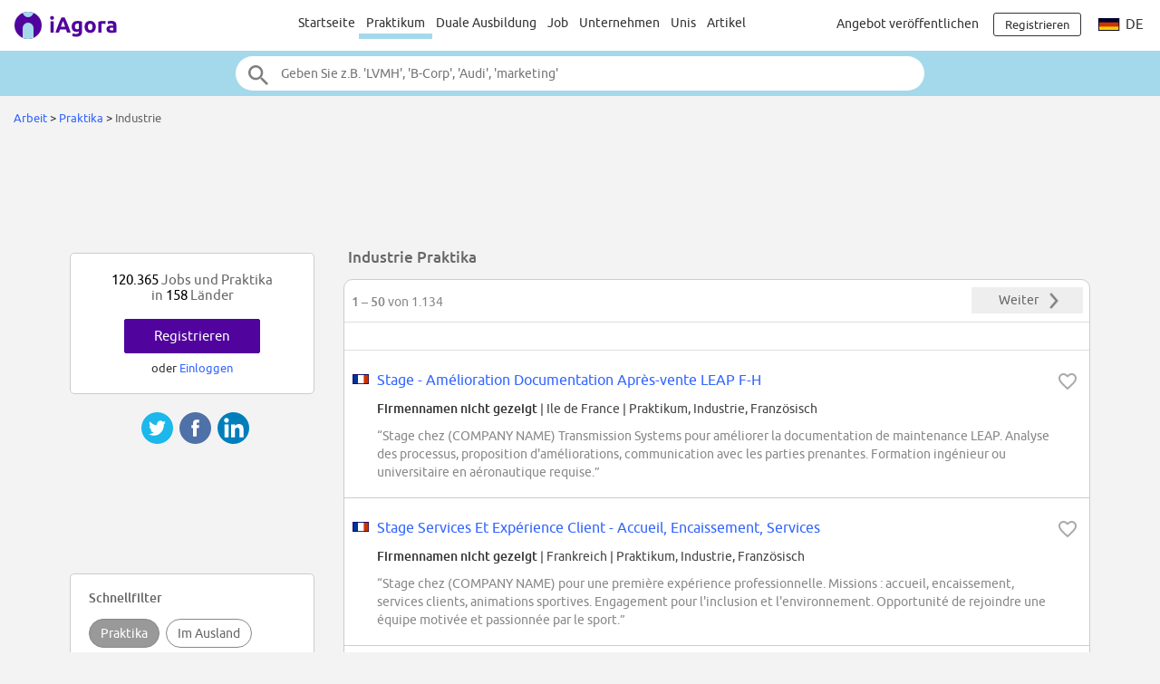

--- FILE ---
content_type: text/html;charset=ISO-8859-1
request_url: https://www.iagora.com/work/de/praktikum/industrie
body_size: 32940
content:
<!DOCTYPE HTML>
<html lang="de">
<head>
<meta http-equiv="Content-Type" content="text/html;charset=ISO-8859-1">
<meta name="viewport" content="width=device-width, initial-scale=1">
<link rel="canonical" href="https://www.iagora.com/work/de/praktikum/industrie"><link rel="alternate" hreflang="en" href="https://www.iagora.com/work/en/internships/industry"><link rel="alternate" hreflang="es" href="https://www.iagora.com/work/es/practicas/industria"><link rel="alternate" hreflang="fr" href="https://www.iagora.com/work/fr/stages/industrie"><link rel="alternate" hreflang="de" href="https://www.iagora.com/work/de/praktikum/industrie"><link rel="alternate" hreflang="it" href="https://www.iagora.com/work/it/stage/industria"><link rel="icon" href="/images/favicon.ico" sizes="32x32">
<link rel="icon" href="/images/yow/logo-only2.svg" type="image/svg+xml">
<link rel="apple-touch-icon" href="/images/yow/apple-touch-icon.png">
<link rel="preload" href="/css/Ubuntu-r.woff2" as="font" type="font/woff2" crossorigin>
<link rel="preload" href="/css/Ubuntu-i.woff2" as="font" type="font/woff2" crossorigin>
<link rel="preload" href="/css/Ubuntu-m.woff2" as="font" type="font/woff2" crossorigin>
<link rel="preload" href="/js/mobe-80.js" as="script">
<link rel="preconnect" href="https://www.googletagmanager.com">
<link rel="dns-prefetch" href="https://www.googletagmanager.com">
<link rel="preconnect" href="//pagead2.googlesyndication.com">
<link rel="preconnect" href="//googleads.g.doubleclick.net">
<link rel="dns-prefetch" href="//pagead2.googlesyndication.com">
<link rel="dns-prefetch" href="//googleads.g.doubleclick.net">
<title>1.134 Industrie Praktika | iAgora.com</title>
<meta name="description" content="29/12/2025: 120.365 Praktika und Jobs in 158 Ländern | Individuelle Arbeit im Ausland Empfehlungen für Studierende und Absolventen | Industrie Praktika | Kostenlos registrieren.">
<script>
var ia_scrw=window.outerWidth,ia_q=[],$=f=>{ia_q.push(f)};
function getEl(x){return document.getElementById(x)}
function go(x){window.location.href=x}
</script>
<script>(adsbygoogle=window.adsbygoogle||[]).push({google_ad_client:"ca-pub-5960084702414099",enable_page_level_ads:true});</script>
<style type="text/css">
@font-face {
	font-family:'Ubuntu';
	font-display:swap;
	src:url('/css/Ubuntu-r.woff2') format('woff2');
}
@font-face {
	font-family:'Ubuntu';
	font-style:italic;
	font-display:swap;
	src:url('/css/Ubuntu-i.woff2') format('woff2');
}
@font-face {
	font-family:'Ubuntu';
	font-weight:700;
	font-display:swap;
	src:url('/css/Ubuntu-m.woff2') format('woff2');
}
</style>
<link rel="stylesheet" href="/css/mobe-162.css" type="text/css" media="screen">
<script async src="https://www.googletagmanager.com/gtag/js?id=G-XB9GJNEGHZ"></script>
<script>
window.dataLayer = window.dataLayer || [];
function gtag(){dataLayer.push(arguments);}
gtag('js', new Date());
gtag('config', 'G-XB9GJNEGHZ');
gtag('config', 'AW-1070572620');
</script>
<style type="text/css">
body { background:#f3f3f3 }
.save-icon { vertical-align:-18%; padding:0 6px 0 2px }
.pin-button .green-button { line-height:32px }
.pin-button.user { transform:scale(1); transition:transform .2s ease }
.pin-button.user.big { transform:scale(1.2) }
.pin-button.user.small { transform:scale(.8) }
.pin-button.user .green-button .save-icon { fill:#fff }
.pin-button.user .green-button .save-icon { fill:#fff }
.pin-button.user .green-button:hover .save-icon { fill:var(--main-color) }
.pin-button.user .green-button.rev .save-icon { fill:var(--main-color) }
.pin-button.user .green-button.rev:hover .save-icon { fill:#fff }
.pin-button.user .green-button .undo-save { display:none }
.pin-button.user .green-button.saved .undo-save { display:inline }
.pin-button.user .green-button.saved .do-save { display:none }
</style>
</head>

<body class="yow">

<div class="top-bar">
	<div id="burger-menu" class="menu-icon"><div class="bar"></div><div class="bar"></div><div class="bar"></div></div>

	<div class="logo">
			<a href="/"><img src="/images/yow/logo2.svg"></a>
		</div>

	<div class="web-up sep left"></div>

	<div class="global-links web-up">
		<a class="top-elt" href="https://www.iagora.com/work/de/home.html">Startseite</a>
		<a class="top-elt inter selected" href="https://www.iagora.com/work/de/praktikum">Praktikum</a>
				<a class="top-elt" href="https://www.iagora.com/work/de/duale-ausbildungen">Duale Ausbildung</a>
		<a class="top-elt" href="https://www.iagora.com/work/de/jobs">Job</a>
		<a class="top-elt" href="https://www.iagora.com/work/de/home.html?show=companies">Unternehmen</a>
				<a class="top-elt" href="/studies/">Unis</a>
		<a class="top-elt" href="/articles/">Artikel</a>
			</div>

	<div class="web-up sep"></div>

	
			<a class="web-up careers-link right-elt" href="/careers/recruiters.html">Angebot veröffentlichen</a>
	
	<div id="user-icon" class="right-elt">
					<a class="neverline" href="https://www.iagora.com/registration/step1.html?goto=https%3A%2F%2Fwww.iagora.com%2Fwork%2Fde%2Fpraktikum%2Findustrie"><img class="web-down icon" src="/images/yow/user.svg"><div class="web-up login-link">Registrieren







</div></a>
				</div>

		<div class="web-up lang-icon" id="lang-webdropdown3">
					<img src="/images/itravel/flags/flag_de.gif">
			de			</div>
	</div>

<form id="top-search-form" action="" autocomplete="off">
<div class="top-search-outer"><div class="top-search">
	<input id="top-search-input" type="text" value="" name="search_all" placeholder="Geben Sie z.B. 'LVMH', 'B-Corp', 'Audi', 'marketing'">
	<input type="image" id="top-search-submit" alt="" src="/images/yow/search.svg">
	<div id="top-pop-search" class="completion popup"></div>
</div></div>
</form>



<div class="local-menu-outer web-down"><div class="local-menu">
	<a href="https://www.iagora.com/work/de/home.html">Startseite</a>
	<a href="https://www.iagora.com/work/de/praktikum" class="active">Praktikum</a>
	<a href="https://www.iagora.com/work/de/duale-ausbildungen">Duale Ausbildung</a>

	<a href="https://www.iagora.com/work/de/jobs">Job</a>
	<a href="https://www.iagora.com/work/de/home.html?show=companies">Unternehmen</a>
		<a href="/studies/">Unis</a>
	<a href="/articles/">Artikel</a>
	</div></div>

<div id="crumbs">		<a href="https://www.iagora.com/work/de/home.html">Arbeit</a>	&gt; 	<a href="https://www.iagora.com/work/de/praktikum"> Praktika </a>	&gt; 	<span class="light">Industrie</span>&nbsp;</div>

<div id="main-above" class="clearfix">
	<div class="web-up" style="height:90px; margin:15px auto 0 auto" align="center"> 
<!-- Top large banner -->
<ins class="adsbygoogle" style="display:inline-block;width:970px;height:90px" data-ad-client="ca-pub-5960084702414099" data-ad-slot="3168817349"></ins>
<script>(adsbygoogle = window.adsbygoogle || []).push({});</script>
</div>
	<div class="web-down" style="margin:8px auto" align="center"> 
<!-- Responsive -->
<ins class="adsbygoogle" style="display:block" data-ad-client="ca-pub-5960084702414099" data-ad-slot="8087758110" data-ad-format="horizontal"></ins>
<script>(adsbygoogle = window.adsbygoogle || []).push({});</script>
</div>
</div>

<div id="main-outer" class="clearfix  three-col">
<div id="main-inner" class="clearfix">
<div id="top-ovl">
Um die Firmen zu sehen<span class="tablet-up"> und sich zu bewerben</span>&nbsp;&nbsp;
<a class="green-button" style="padding:0 8px; font-size:inherit; min-width:0" href="https://www.iagora.com/registration/step1.html?goto=https%3A%2F%2Fwww.iagora.com%2Fwork%2Fde%2Fpraktikum%2Findustrie">Gratis Anmelden</a>
</div>

<div class="clearfix">


<h1 id="listings-title">Industrie Praktika</h1>

</div>

  <div id="listings-main">
    <div class="listings-pager"><div class="pager-text"><b>1 &ndash; 50</b> von 1.134</div>
<a class="pager-but" href="https://www.iagora.com/work/de/praktikum/industrie?offset=50">
	<span class="pager-label" style="margin-left:12px">Weiter</span>
	<img src="/images/mobe/arrow-right-dark-2x.png" height="28" width="28">
</a>
</div>    <div id="filters-row" class="filters-trigger">
  <div class="filters-lines">
    <div style="top:15px; width:21px"></div>
    <div style="top:21px; width:15px"></div>
    <div style="top:27px; width:9px"></div>
  </div>
  <div id="filters-label">Filtern</div>
</div>

          <div class="tablet-up" style="padding:6px 0; border-bottom:1px solid #ddd" align="center"> 
<!-- Link unit 2 -->
<ins class="adsbygoogle" style="display:inline-block;width:468px;height:15px" data-ad-client="ca-pub-5960084702414099" data-ad-slot="7761259717"></ins>
<script>(adsbygoogle = window.adsbygoogle || []).push({});</script>
</div>
    
    <div id="offer-list">
      	<div class="listings-row" id="listings-row-5756937"><div class="listings-inner">
<img class="flag" src="[data-uri]" width="23" height="11">
<img class="heart heart-active halo" data-ad-id="5756937" src="/images/work/heart.svg">
<div class="ellipse feat mid16"><a href="https://www.iagora.com/work/de/angebot/praktikum-frankreich-industrie/5756937">Stage - Amélioration Documentation Après-vente LEAP F-H</a></div>
<div class="line2">
		<div class="ellipse feat"><a href="https://www.iagora.com/registration/step1.html?goto=" class="dark bold">Firmennamen nicht gezeigt</a> | Ile de France <span class="b4-tags">|</span> <span class="tags">Praktikum, Industrie, Französisch</span></div>
</div>
<div class="snip clearfix">&#8220;Stage chez (COMPANY NAME) Transmission Systems pour am&#xE9;liorer la documentation de maintenance LEAP. Analyse des processus, proposition d'am&#xE9;liorations, communication avec les parties prenantes. Formation ing&#xE9;nieur ou universitaire en a&#xE9;ronautique requise.&#8221;</div>
</div></div>
		<div class="listings-sep"></div>
	<div class="listings-row" id="listings-row-5756944"><div class="listings-inner">
<img class="flag" src="[data-uri]" width="23" height="11">
<img class="heart heart-active halo" data-ad-id="5756944" src="/images/work/heart.svg">
<div class="ellipse feat mid16"><a href="https://www.iagora.com/work/de/angebot/praktikum-frankreich-industrie/5756944">Stage Services Et Expérience Client - Accueil, Encaissement, Services</a></div>
<div class="line2">
		<div class="ellipse feat"><a href="https://www.iagora.com/registration/step1.html?goto=" class="dark bold">Firmennamen nicht gezeigt</a> | Frankreich <span class="b4-tags">|</span> <span class="tags">Praktikum, Industrie, Französisch</span></div>
</div>
<div class="snip clearfix">&#8220;Stage chez (COMPANY NAME) pour une premi&#xE8;re exp&#xE9;rience professionnelle. Missions : accueil, encaissement, services clients, animations sportives. Engagement pour l'inclusion et l'environnement. Opportunit&#xE9; de rejoindre une &#xE9;quipe motiv&#xE9;e et passionn&#xE9;e par le sport.&#8221;</div>
</div></div>
		<div class="listings-sep"></div>
	<div class="listings-row" id="listings-row-5756397"><div class="listings-inner">
<img class="flag" src="[data-uri]" width="23" height="11">
<img class="heart heart-active halo" data-ad-id="5756397" src="/images/work/heart.svg">
<div class="ellipse feat mid16"><a href="https://www.iagora.com/work/de/angebot/praktikum-frankreich-industrie/5756397">STAGE Transmission de puissance historique F-H</a></div>
<div class="line2">
		<div class="ellipse feat"><a href="https://www.iagora.com/registration/step1.html?goto=" class="dark bold">Firmennamen nicht gezeigt</a> | Ile de France <span class="b4-tags">|</span> <span class="tags">Praktikum, Industrie, Französisch</span></div>
</div>
<div class="snip clearfix">&#8220;Stage en conception m&#xE9;canique chez (COMPANY NAME) Transmission Systems. Mission de r&#xE9;tro-ing&#xE9;nierie pour am&#xE9;liorer des mat&#xE9;riels existants. Utilisation de Catia et ANSYS. Analyse fonctionnelle, mod&#xE9;lisation 3D, dimensionnement m&#xE9;canique. Pour &#xE9;tudiants en g&#xE9;nie m&#xE9;canique/m&#xE9;catronique.&#8221;</div>
</div></div>
		<div class="listings-sep"></div>
	<div class="listings-row" id="listings-row-5756396"><div class="listings-inner">
<img class="flag" src="[data-uri]" width="23" height="11">
<img class="heart heart-active halo" data-ad-id="5756396" src="/images/work/heart.svg">
<div class="ellipse feat mid16"><a href="https://www.iagora.com/work/de/angebot/praktikum-frankreich-industrie/5756396">Stagiaire - pilotage de projet Industriel F-H</a></div>
<div class="line2">
		<div class="ellipse feat"><a href="https://www.iagora.com/registration/step1.html?goto=" class="dark bold">Firmennamen nicht gezeigt</a> | Ile de France <span class="b4-tags">|</span> <span class="tags">Praktikum, Industrie, Französisch</span></div>
</div>
<div class="snip clearfix">&#8220;Stage de 6 mois &#xE0; partir de janvier 2026 chez (COMPANY NAME) Transmission Systems. Missions : standardisation des processus industriels, analyse de co&#xFB;ts, exploration de l'IA pour le pilotage de projets QCD, et support op&#xE9;rationnel. Profil recherch&#xE9; : &#xE9;tudiant en &#xE9;cole d'ing&#xE9;nieur (bac +5), motiv&#xE9; par les d&#xE9;fis industriels. Lieu : Colombes (92), &#xCE;le-de-France.&#8221;</div>
</div></div>
		<div class="listings-sep"></div>
	<div class="listings-row" id="listings-row-5756401"><div class="listings-inner">
<img class="flag" src="[data-uri]" width="23" height="11">
<img class="heart heart-active halo" data-ad-id="5756401" src="/images/work/heart.svg">
<div class="ellipse feat mid16"><a href="https://www.iagora.com/work/de/angebot/praktikum-frankreich-industrie/5756401">Stage ouvrier Gestionnaire de stock F-H</a></div>
<div class="line2">
		<div class="ellipse feat"><a href="https://www.iagora.com/registration/step1.html?goto=" class="dark bold">Firmennamen nicht gezeigt</a> | Ile de France <span class="b4-tags">|</span> <span class="tags">Praktikum, Industrie, Französisch</span></div>
</div>
<div class="snip clearfix">&#8220;Stage ouvrier Gestionnaire de stock F-H chez (COMPANY NAME) Transmission Systems. Missions : entr&#xE9;es en stock, manutention, pr&#xE9;paration de commandes, inventaires, r&#xE9;approvisionnement. Pour &#xE9;tudiants en &#xE9;cole d'ing&#xE9;nieur. Avantages : restaurant d'entreprise, CSE, remboursement partiel des transports.&#8221;</div>
</div></div>
		<div class="listings-sep"></div>
	<div class="listings-row" id="listings-row-5756873"><div class="listings-inner">
<img class="flag" src="[data-uri]" width="23" height="11">
<img class="heart heart-active halo" data-ad-id="5756873" src="/images/work/heart.svg">
<div class="ellipse feat mid16"><a href="https://www.iagora.com/work/de/angebot/praktikum-vereinigte-arabische-emirate-industrie/5756873">Housekeeping Intern</a></div>
<div class="line2">
		<div class="ellipse feat"><a href="https://www.iagora.com/registration/step1.html?goto=" class="dark bold">Firmennamen nicht gezeigt</a> | Vereinigte Arabische Emirate <span class="b4-tags">|</span> <span class="tags">Praktikum, Industrie, Englisch</span></div>
</div>
<div class="snip clearfix">&#8220;Housekeeping internship at (COMPANY NAME) International. Gain hands-on experience in hotel management, explore career opportunities, and immerse yourself in the travel industry. Open to current college or university students.&#8221;</div>
</div></div>
		<div class="listings-sep"></div>
	<div class="listings-row" id="listings-row-5756395"><div class="listings-inner">
<img class="flag" src="[data-uri]" width="23" height="11">
<img class="heart heart-active halo" data-ad-id="5756395" src="/images/work/heart.svg">
<div class="ellipse feat mid16"><a href="https://www.iagora.com/work/de/angebot/praktikum-frankreich-industrie/5756395">STAGE Évaluation d'un code de calcul CFD</a></div>
<div class="line2">
		<div class="ellipse feat"><a href="https://www.iagora.com/registration/step1.html?goto=" class="dark bold">Firmennamen nicht gezeigt</a> | Ile de France <span class="b4-tags">|</span> <span class="tags">Praktikum, Industrie, Französisch, Englisch</span></div>
</div>
<div class="snip clearfix">&#8220;Stage d'&#xE9;valuation d'un code de calcul CFD chez (COMPANY NAME) Transmission Systems. Mission : &#xE9;valuer les capacit&#xE9;s d'un logiciel CFD pour simuler des &#xE9;coulements air/huile dans des bo&#xEE;tes de transmission de puissance. Profil recherch&#xE9; : &#xE9;tudiant en derni&#xE8;re ann&#xE9;e d'ing&#xE9;nieur ou Master 2 en dynamique des fluides, avec exp&#xE9;rience en CFD, autonomie, rigueur et bonnes comp&#xE9;tences en communication.&#8221;</div>
</div></div>
		<div class="listings-mobead tablet-down" align="center"> 
<!-- Responsive -->
<ins class="adsbygoogle" style="display:block" data-ad-client="ca-pub-5960084702414099" data-ad-slot="8087758110" data-ad-format="rectangle"></ins>
<script>(adsbygoogle = window.adsbygoogle || []).push({});</script>
</div>
	<div class="listings-deskad tablet-up" align="center"> 
<!-- AD336x280 -->
<ins class="adsbygoogle" style="display:inline-block;width:336px;height:280px" data-ad-client="ca-pub-5960084702414099" data-ad-slot="7423908515"></ins>
<script>(adsbygoogle = window.adsbygoogle || []).push({});</script>
</div>
	<div class="listings-row" id="listings-row-5756894"><div class="listings-inner">
<img class="flag" src="[data-uri]" width="23" height="11">
<img class="heart heart-active halo" data-ad-id="5756894" src="/images/work/heart.svg">
<div class="ellipse feat mid16"><a href="https://www.iagora.com/work/de/angebot/praktikum-china-industrie/5756894">2026 Summer Internship - Corporate Alliances</a></div>
<div class="line2">
		<div class="ellipse feat"><a href="https://www.iagora.com/registration/step1.html?goto=" class="dark bold">Firmennamen nicht gezeigt</a> | Hong Kong <span class="b4-tags">|</span> <span class="tags">Praktikum, Industrie, Englisch</span></div>
</div>
<div class="snip clearfix">&#8220;2026 Summer Internship at Hong Kong Disneyland Resort for Corporate Alliances team. Support marketing campaigns, events, and partner relations. Requires Marketing or Events Management major, English and Chinese proficiency, and availability from May to August 2026. Full-time, 3 months.&#8221;</div>
</div></div>
		<div class="listings-sep"></div>
	<div class="listings-row" id="listings-row-5756056"><div class="listings-inner">
<img class="flag" src="[data-uri]" width="23" height="11">
<img class="heart heart-active halo" data-ad-id="5756056" src="/images/work/heart.svg">
<div class="ellipse feat mid16"><a href="https://www.iagora.com/work/de/angebot/praktikum-frankreich-industrie/5756056">Stage - Analyse numérique des contraintes en contact élastoplastique (Nitsche...</a></div>
<div class="line2">
		<div class="ellipse feat"><a href="https://www.iagora.com/registration/step1.html?goto=" class="dark bold">Firmennamen nicht gezeigt</a> | Lyon <span class="b4-tags">|</span> <span class="tags">Praktikum, Industrie, Französisch, Englisch</span></div>
</div>
<div class="snip clearfix">&#8220;Stage en analyse num&#xE9;rique des contraintes en contact &#xE9;lastoplastique (m&#xE9;thode de Nitsche) chez Framatome. Objectif : valider et comparer des m&#xE9;thodes de repr&#xE9;sentation des contraintes en surface. Profil recherch&#xE9; : Bac+5 en m&#xE9;canique ou math&#xE9;matiques appliqu&#xE9;es, comp&#xE9;tences en analyse num&#xE9;rique, programmation scientifique (Python, Scilab, Matlab) et int&#xE9;r&#xEA;t pour la mod&#xE9;lisation en m&#xE9;canique non lin&#xE9;aire.&#8221;</div>
</div></div>
		<div class="listings-sep"></div>
	<div class="listings-row" id="listings-row-5756057"><div class="listings-inner">
<img class="flag" src="[data-uri]" width="23" height="11">
<img class="heart heart-active halo" data-ad-id="5756057" src="/images/work/heart.svg">
<div class="ellipse feat mid16"><a href="https://www.iagora.com/work/de/angebot/praktikum-frankreich-industrie/5756057">Stage - Ingénieur mécanique de matériaux et tribologie F/H</a></div>
<div class="line2">
		<div class="ellipse feat"><a href="https://www.iagora.com/registration/step1.html?goto=" class="dark bold">Firmennamen nicht gezeigt</a> | Frankreich <span class="b4-tags">|</span> <span class="tags">Praktikum, Industrie, Französisch, Englisch</span></div>
</div>
<div class="snip clearfix">&#8220;Stage en ing&#xE9;nierie m&#xE9;canique pour mod&#xE9;liser l'&#xE9;volution de la g&#xE9;om&#xE9;trie du jeu entre &#xE9;chantillons par impacts r&#xE9;p&#xE9;t&#xE9;s. D&#xE9;veloppement d'un code Python pour estimer l'usure et validation avec des donn&#xE9;es exp&#xE9;rimentales. Comp&#xE9;tences requises : Python, m&#xE9;canique des mat&#xE9;riaux, anglais technique. Opportunit&#xE9; pour consolider des connaissances en tribologie et mod&#xE9;lisation de l'usure.&#8221;</div>
</div></div>
		<div class="listings-sep"></div>
	<div class="listings-row" id="listings-row-5756041"><div class="listings-inner">
<img class="flag" src="[data-uri]" width="23" height="11">
<img class="heart heart-active halo" data-ad-id="5756041" src="/images/work/heart.svg">
<div class="ellipse feat mid16"><a href="https://www.iagora.com/work/de/angebot/praktikum-frankreich-industrie/5756041">STAGE - Amélioration outils de suivi qualité fournisseur</a></div>
<div class="line2">
		<div class="ellipse feat"><a href="https://www.iagora.com/registration/step1.html?goto=" class="dark bold">Firmennamen nicht gezeigt</a> | Frankreich <span class="b4-tags">|</span> <span class="tags">Praktikum, Industrie, Französisch</span></div>
</div>
<div class="snip clearfix">&#8220;Stage de 6 mois chez OPmobility pour am&#xE9;liorer les outils de suivi qualit&#xE9; fournisseur. Missions : dashboard qualit&#xE9;, retroplanning, capitalisation. Profil recherch&#xE9; : &#xE9;tudiant en &#xE9;cole d'ing&#xE9;nieur ou Master Achats, comp&#xE9;tences Excel, Power BI, outils qualit&#xE9; automobile. D&#xE9;but janvier/f&#xE9;vrier 2026.&#8221;</div>
</div></div>
		<div class="listings-sep"></div>
	<div class="listings-row" id="listings-row-5755675"><div class="listings-inner">
<img class="flag" src="[data-uri]" width="23" height="11">
<img class="heart heart-active halo" data-ad-id="5755675" src="/images/work/heart.svg">
<div class="ellipse feat mid16"><a href="https://www.iagora.com/work/de/angebot/praktikum-vereinigte-staaten-von-amerika-industrie/5755675">IP & Literary Intern, Prime Video & (COMPANY NAME) MGM Studios</a></div>
<div class="line2">
		<div class="ellipse feat"><a href="https://www.iagora.com/registration/step1.html?goto=" class="dark bold">Firmennamen nicht gezeigt</a> | Vereinigte Staaten von Amerika <span class="b4-tags">|</span> <span class="tags">Praktikum, Industrie, Englisch</span></div>
</div>
<div class="snip clearfix">&#8220;(COMPANY NAME) seeks a dynamic intern for the IP & Literary team at Prime Video & (COMPANY NAME) MGM Studios. The role involves identifying intellectual property for film/TV adaptation, creating IP memos, and analyzing industry trends. Ideal for TV, movie, and reading enthusiasts.&#8221;</div>
</div></div>
		<div class="listings-sep"></div>
	<div class="listings-row" id="listings-row-5756084"><div class="listings-inner">
<img class="flag" src="[data-uri]" width="23" height="11">
<img class="heart heart-active halo" data-ad-id="5756084" src="/images/work/heart.svg">
<div class="ellipse feat mid16"><a href="https://www.iagora.com/work/de/angebot/praktikum-singapur-industrie/5756084">Global Partnerships Project Intern (Global Key Accounts) - 2026 Start (BS/MS)</a></div>
<div class="line2">
		<div class="ellipse feat"><a href="https://www.iagora.com/registration/step1.html?goto=" class="dark bold">Firmennamen nicht gezeigt</a> | Singapore <span class="b4-tags">|</span> <span class="tags">Praktikum, Industrie, Englisch</span></div>
</div>
<div class="snip clearfix">&#8220;Global Partnerships Project Intern (Global Key Accounts) - 2026 Start (BS/MS). 3-month internship managing strategic global brands on (COMPANY NAME) Shop. Responsibilities include account management, growth planning, cross-market coordination, and data management. Gain practical skills in a fast-paced environment.&#8221;</div>
</div></div>
		<div class="listings-sep"></div>
	<div class="listings-row" id="listings-row-5754193"><div class="listings-inner">
<img class="flag" src="[data-uri]" width="23" height="11">
<img class="heart heart-active halo" data-ad-id="5754193" src="/images/work/heart.svg">
<div class="ellipse feat mid16"><a href="https://www.iagora.com/work/de/angebot/praktikum-frankreich-industrie/5754193">STAGE - Assistant(e) Chargé(e) de Projets Innovation Matériaux Souples</a></div>
<div class="line2">
		<div class="ellipse feat"><a href="https://www.iagora.com/registration/step1.html?goto=" class="dark bold">Firmennamen nicht gezeigt</a> | Pantin <span class="b4-tags">|</span> <span class="tags">Praktikum, Industrie, Französisch</span></div>
</div>
<div class="snip clearfix">&#8220;Stage conventionn&#xE9; &#xE0; temps plein, &#xE0; pourvoir d&#xE8;s le second semestre 2026. Bas&#xE9; &#xE0; Pantin. Missions principales : exploration de nouvelles mati&#xE8;res et proc&#xE9;d&#xE9;s, bibliographie, veille continue, pilotage de projets, participation &#xE0; des essais en laboratoire. Candidat recherch&#xE9; : formation en g&#xE9;nie chimique, go&#xFB;t pour l'artisanat, excellent relationnel, anglais courant, organisation, rigueur, autonomie, ma&#xEE;trise des outils informatiques.&#8221;</div>
</div></div>
		<div class="listings-sep"></div>
	<div class="listings-row" id="listings-row-5754236"><div class="listings-inner">
<img class="flag" src="[data-uri]" width="23" height="11">
<img class="heart heart-active halo" data-ad-id="5754236" src="/images/work/heart.svg">
<div class="ellipse feat mid16"><a href="https://www.iagora.com/work/de/angebot/praktikum-frankreich-industrie/5754236">STAGE - Assistant Qualité</a></div>
<div class="line2">
		<div class="ellipse feat"><a href="https://www.iagora.com/registration/step1.html?goto=" class="dark bold">Firmennamen nicht gezeigt</a> | Frankreich <span class="b4-tags">|</span> <span class="tags">Praktikum, Industrie, Französisch, Englisch</span></div>
</div>
<div class="snip clearfix">&#8220;Stage de 6 mois &#xE0; temps plein chez Herm&#xE8;s Manufacture de M&#xE9;taux. Assistant Qualit&#xE9; au sein d'une &#xE9;quipe de 4 personnes. Missions : formaliser le manuel d'assurance qualit&#xE9; fournisseur, participer &#xE0; la mise en place d'outils de gestion, cr&#xE9;er une base de donn&#xE9;es et des KPI's. Profil recherch&#xE9; : Bac +4 / Bac +5, ma&#xEE;trise de l'anglais, connaissances en proc&#xE9;d&#xE9;s de fabrication et m&#xE9;canique, permis B un atout. Poste bas&#xE9; &#xE0; Fontenay-sous-Bois, accessible par RER A.&#8221;</div>
</div></div>
		<div class="listings-sep"></div>
	<div class="listings-row" id="listings-row-5754727"><div class="listings-inner">
<img class="flag" src="[data-uri]" width="23" height="11">
<img class="heart heart-active halo" data-ad-id="5754727" src="/images/work/heart.svg">
<div class="ellipse feat mid16"><a href="https://www.iagora.com/work/de/angebot/praktikum-frankreich-industrie/5754727">STAGE Développement d'un outil de simulation du contact pour le montage et...</a></div>
<div class="line2">
		<div class="ellipse feat"><a href="https://www.iagora.com/registration/step1.html?goto=" class="dark bold">Firmennamen nicht gezeigt</a> | Ile de France <span class="b4-tags">|</span> <span class="tags">Praktikum, Industrie, Französisch</span></div>
</div>
<div class="snip clearfix">&#8220;Stage en d&#xE9;veloppement d'un outil de simulation pour le montage et contr&#xF4;le des engrenages spiroconiques. Formation ing&#xE9;nieur m&#xE9;canique (BAC+5) requise, avec exp&#xE9;rience en conception d'engrenages et comp&#xE9;tences en Python. Opportunit&#xE9; chez (COMPANY NAME) Transmission Systems, leader en transmissions m&#xE9;caniques a&#xE9;ronautiques.&#8221;</div>
</div></div>
		<div class="listings-sep"></div>
	<div class="listings-row" id="listings-row-5754726"><div class="listings-inner">
<img class="flag" src="[data-uri]" width="23" height="11">
<img class="heart heart-active halo" data-ad-id="5754726" src="/images/work/heart.svg">
<div class="ellipse feat mid16"><a href="https://www.iagora.com/work/de/angebot/praktikum-frankreich-industrie/5754726">Stage Modélisation thermo-fluidique des AGB F-H</a></div>
<div class="line2">
		<div class="ellipse feat"><a href="https://www.iagora.com/registration/step1.html?goto=" class="dark bold">Firmennamen nicht gezeigt</a> | Ile de France <span class="b4-tags">|</span> <span class="tags">Praktikum, Industrie, Französisch, Englisch</span></div>
</div>
<div class="snip clearfix">&#8220;Stage en mod&#xE9;lisation thermo-fluidique des AGB chez (COMPANY NAME) Transmission Systems. Analyse des bilans thermiques, &#xE9;valuation des transferts thermiques, et conception d'une m&#xE9;thodologie de mod&#xE9;lisation. Utilisation de Siemens Amesim et Ansys Fluent. Pour &#xE9;tudiants en derni&#xE8;re ann&#xE9;e d'ing&#xE9;nieur ou Master en thermique et dynamique des fluides. Autonomie, rigueur, et bonnes comp&#xE9;tences en communication requises.&#8221;</div>
</div></div>
		<div class="listings-sep"></div>
	<div class="listings-row" id="listings-row-5754732"><div class="listings-inner">
<img class="flag" src="[data-uri]" width="23" height="11">
<img class="heart heart-active halo" data-ad-id="5754732" src="/images/work/heart.svg">
<div class="ellipse feat mid16"><a href="https://www.iagora.com/work/de/angebot/praktikum-frankreich-industrie/5754732">Stage - Optimisation chaine de traitements d'Images FPGA F-H</a></div>
<div class="line2">
		<div class="ellipse feat"><a href="https://www.iagora.com/registration/step1.html?goto=" class="dark bold">Firmennamen nicht gezeigt</a> | Ile de France <span class="b4-tags">|</span> <span class="tags">Praktikum, Industrie, Französisch</span></div>
</div>
<div class="snip clearfix">&#8220;Stage d'optimisation de cha&#xEE;nes de traitement d'images FPGA chez (COMPANY NAME). Mission : optimiser les cha&#xEE;nes de traitement d'image pour r&#xE9;duire les ressources et la bande passante DDR. Comp&#xE9;tences requises : d&#xE9;veloppement RTL, design FPGA/SoC, simulation QuestaSim, VHDL/Verilog/SystemVerilog, Python/Matlab. Collaboration avec l'&#xE9;quipe traitement d'image pour adapter les modules Matlab Simulink.&#8221;</div>
</div></div>
		<div class="listings-sep"></div>
	<div class="listings-row" id="listings-row-5755194"><div class="listings-inner">
<img class="flag" src="[data-uri]" width="23" height="11">
<img class="heart heart-active halo" data-ad-id="5755194" src="/images/work/heart.svg">
<div class="ellipse feat mid16"><a href="https://www.iagora.com/work/de/angebot/praktikum-vietnam-industrie/5755194">Technical Intern</a></div>
<div class="line2">
		<div class="ellipse feat"><a href="https://www.iagora.com/registration/step1.html?goto=" class="dark bold">Firmennamen nicht gezeigt</a> | Vietnam <span class="b4-tags">|</span> <span class="tags">Praktikum, Industrie, Englisch</span></div>
</div>
<div class="snip clearfix">&#8220;Technical Intern position at (COMPANY NAME) Robotics in Vietnam. 3-month full-time role for senior students or fresh graduates in mechatronics, mechanical, automation, robotics, electrical, or related fields. Collaborate with teams, support operations, and enhance skills in a dynamic environment. Good English, computer literacy, and analytical skills required. Passionate and detail-oriented candidates encouraged to apply.&#8221;</div>
</div></div>
		<div class="listings-sep"></div>
	<div class="listings-row" id="listings-row-5754876"><div class="listings-inner">
<img class="flag" src="[data-uri]" width="23" height="11">
<img class="heart heart-active halo" data-ad-id="5754876" src="/images/work/heart.svg">
<div class="ellipse feat mid16"><a href="https://www.iagora.com/work/de/angebot/praktikum-vereinigte-staaten-von-amerika-industrie/5754876">2026 Intern Electronics Engineer</a></div>
<div class="line2">
		<div class="ellipse feat"><a href="https://www.iagora.com/registration/step1.html?goto=" class="dark bold">Firmennamen nicht gezeigt</a> | El Segundo <span class="b4-tags">|</span> <span class="tags">Praktikum, Industrie, Englisch</span></div>
</div>
<div class="snip clearfix">&#8220;(COMPANY NAME) seeks Electronics Engineers for a 2026 summer internship in CA. Work on avionics integration, construct, test, and maintain systems. Full-time, 10 weeks. Requires U.S. citizenship, security clearance, and STEM major. Pay up to $46.75/hour. Relocation assistance possible.&#8221;</div>
</div></div>
		<div class="listings-sep"></div>
	<div class="listings-row" id="listings-row-5754531"><div class="listings-inner">
<img class="flag" src="[data-uri]" width="23" height="11">
<img class="heart heart-active halo" data-ad-id="5754531" src="/images/work/heart.svg">
<div class="ellipse feat mid16"><a href="https://www.iagora.com/work/de/angebot/praktikum-indien-industrie/5754531">Courtyard by (COMPANY NAME) Agra - University Intern - Admin</a></div>
<div class="line2">
		<div class="ellipse feat"><a href="https://www.iagora.com/registration/step1.html?goto=" class="dark bold">Firmennamen nicht gezeigt</a> | Agra <span class="b4-tags">|</span> <span class="tags">Praktikum, Industrie, Englisch</span></div>
</div>
<div class="snip clearfix">&#8220;University internship at Courtyard by (COMPANY NAME) Agra. Gain hands-on experience in hotel operations and management. Open to current college or university students. Explore a career in the travel industry with (COMPANY NAME) International, the world's largest hotel company. Equal opportunity employer.&#8221;</div>
</div></div>
		<div class="listings-mobead tablet-down" align="center"> 
<!-- Responsive -->
<ins class="adsbygoogle" style="display:block" data-ad-client="ca-pub-5960084702414099" data-ad-slot="8087758110" data-ad-format="rectangle"></ins>
<script>(adsbygoogle = window.adsbygoogle || []).push({});</script>
</div>
	<div class="listings-deskad tablet-up" align="center"> 
<!-- AD336x280 -->
<ins class="adsbygoogle" style="display:inline-block;width:336px;height:280px" data-ad-client="ca-pub-5960084702414099" data-ad-slot="7423908515"></ins>
<script>(adsbygoogle = window.adsbygoogle || []).push({});</script>
</div>
	<div class="listings-row" id="listings-row-5753250"><div class="listings-inner">
<img class="flag" src="[data-uri]" width="23" height="11">
<img class="heart heart-active halo" data-ad-id="5753250" src="/images/work/heart.svg">
<div class="ellipse feat mid16"><a href="https://www.iagora.com/work/de/angebot/praktikum-deutschland-industrie/5753250">Praktikum im Bereich Simulation Mechanik Batteriepacks - Finite Elemente</a></div>
<div class="line2">
		<div class="ellipse feat"><a href="https://www.iagora.com/registration/step1.html?goto=" class="dark bold">Firmennamen nicht gezeigt</a> | Reutlingen <span class="b4-tags">|</span> <span class="tags">Praktikum, Industrie, Deutsch</span></div>
</div>
<div class="snip clearfix">&#8220;Praktikum im Bereich Simulation Mechanik Batteriepacks - Finite Elemente. Aufgaben: Simulation von Batteriepacks f&#xFC;r Lastf&#xE4;lle, Modellerstellung, Auswertung und Interpretation der Ergebnisse, Dokumentation der Ergebnisse, Validierung der Simulationsergebnisse mittels Versuchsdaten.&#8221;</div>
</div></div>
		<div class="listings-sep"></div>
	<div class="listings-row" id="listings-row-5753563"><div class="listings-inner">
<img class="flag" src="[data-uri]" width="23" height="11">
<img class="heart heart-active halo" data-ad-id="5753563" src="/images/work/heart.svg">
<div class="ellipse feat mid16"><a href="https://www.iagora.com/work/de/angebot/praktikum-deutschland-industrie/5753563">Praktikum - Hydrogen Infrastrukturentwicklung - REF92564K</a></div>
<div class="line2">
		<div class="ellipse feat"><a href="https://www.iagora.com/registration/step1.html?goto=" class="dark bold">Firmennamen nicht gezeigt</a> | Hamburg <span class="b4-tags">|</span> <span class="tags">Praktikum, Industrie, Deutsch</span></div>
</div>
<div class="snip clearfix">&#8220;Praktikum im Bereich Wasserstofftechnologien in Hamburg-Harburg. Unterst&#xFC;tzung bei Konstruktion, Modellierung, Finite-Elemente-Analyse und Designprozess. Dauer: 6 Monate, flexible Remote-Arbeitszeiten, M&#xF6;glichkeit zur Abschlussarbeit. Voraussetzungen: Studium in technischem Bereich, CAD/FEA-Kenntnisse, Deutsch/Englisch, strukturierte Arbeitsweise, Teamf&#xE4;higkeit.&#8221;</div>
</div></div>
		<div class="listings-sep"></div>
	<div class="listings-row" id="listings-row-5752412"><div class="listings-inner">
<img class="flag" src="[data-uri]" width="23" height="11">
<img class="heart heart-active halo" data-ad-id="5752412" src="/images/work/heart.svg">
<div class="ellipse feat mid16"><a href="https://www.iagora.com/work/de/angebot/praktikum-indien-industrie/5752412">Intern</a></div>
<div class="line2">
		<div class="ellipse feat"><a href="https://www.iagora.com/registration/step1.html?goto=" class="dark bold">Firmennamen nicht gezeigt</a> | Bangalore <span class="b4-tags">|</span> <span class="tags">Praktikum, Industrie, Englisch</span></div>
</div>
<div class="snip clearfix">&#8220;HARMAN Automotive offers an internship for students pursuing undergraduate or post-graduate degrees. The role involves engineering audio systems and integrated technology platforms for automotive applications. Candidates should have a technical degree, basic knowledge of AI, ML, and automotive, and good problem-solving skills. The internship fosters personal and professional development in an inclusive work environment.&#8221;</div>
</div></div>
		<div class="listings-sep"></div>
	<div class="listings-row" id="listings-row-5588948"><div class="listings-inner">
<img class="flag" src="[data-uri]" width="23" height="11">
<img class="heart heart-active halo" data-ad-id="5588948" src="/images/work/heart.svg">
<div class="ellipse feat mid16"><a href="https://www.iagora.com/work/de/angebot/praktikum-frankreich-industrie/5588948">STAGE - Ingénieur en&nbsp; électronique analogique - F/H</a></div>
<div class="line2">
		<div class="ellipse feat"><a href="https://www.iagora.com/registration/step1.html?goto=" class="dark bold">Firmennamen nicht gezeigt</a> | Frankreich <span class="b4-tags">|</span> <span class="tags">Praktikum, Industrie, Französisch</span></div>
</div>
<div class="snip clearfix">&#8220;Stage d'ing&#xE9;nieur en &#xE9;lectronique analogique &#xE0; Elancourt, France. Dur&#xE9;e de 6 mois. &#xC9;tude du jitter et du bruit de phase des oscillateurs MEMS et &#xE0; quartz. Conception de cartes &#xE9;lectroniques, mesures et analyses. Comp&#xE9;tences requises : &#xE9;lectronique analogique, lecture de sch&#xE9;mas, simulation LTSPICE, outils KiCad/ALLEGRO. Gratification selon niveau d'&#xE9;tudes.&#8221;</div>
</div></div>
		<div class="listings-sep"></div>
	<div class="listings-row" id="listings-row-5753656"><div class="listings-inner">
<img class="flag" src="[data-uri]" width="23" height="11">
<img class="heart heart-active halo" data-ad-id="5753656" src="/images/work/heart.svg">
<div class="ellipse feat mid16"><a href="https://www.iagora.com/work/de/angebot/praktikum-deutschland-industrie/5753656">Praktikum im Bereich Simulation Mechanik Batteriepacks - Finite Elemente</a></div>
<div class="line2">
		<div class="ellipse feat"><a href="https://www.iagora.com/registration/step1.html?goto=" class="dark bold">Firmennamen nicht gezeigt</a> | Reutlingen <span class="b4-tags">|</span> <span class="tags">Praktikum, Industrie, Deutsch</span></div>
</div>
<div class="snip clearfix">&#8220;Praktikum bei (COMPANY NAME) im Bereich Simulation Mechanik Batteriepacks. Aufgaben: Simulation mit Finite Element Methode, Modellerstellung, Auswertung, Dokumentation. Voraussetzungen: Studium im Bereich Maschinenbau, Mechatronik oder vergleichbar, Kenntnisse in Finite Element Simulationen (Abaqus), sehr gutes Deutsch und Englisch. Dauer: 6 Monate.&#8221;</div>
</div></div>
		<div class="listings-sep"></div>
	<div class="listings-row" id="listings-row-5753635"><div class="listings-inner">
<img class="flag" src="[data-uri]" width="23" height="11">
<img class="heart heart-active halo" data-ad-id="5753635" src="/images/work/heart.svg">
<div class="ellipse feat mid16"><a href="https://www.iagora.com/work/de/angebot/praktikum-frankreich-industrie/5753635">Stage d'assistant Ingénieur H/F, mécanique expérimentale et Bureau d'Etudes H/F</a></div>
<div class="line2">
		<div class="ellipse feat"><a href="https://www.iagora.com/registration/step1.html?goto=" class="dark bold">Firmennamen nicht gezeigt</a> | Frankreich <span class="b4-tags">|</span> <span class="tags">Praktikum, Industrie, Französisch</span></div>
</div>
<div class="snip clearfix">&#8220;Stage d'assistant Ing&#xE9;nieur H/F en m&#xE9;canique exp&#xE9;rimentale et Bureau d'Etudes. Dur&#xE9;e de 3 mois. Recherche &#xE9;tudiant ing&#xE9;nieur avec comp&#xE9;tences en mod&#xE9;lisation 3D sur SolidWorks. Mission : assistance en Bureau d'Etudes, &#xE9;tudes de conception, interaction avec fournisseurs et &#xE9;quipes. Localisation : Saclay, France. Niveau : Bac+5. Langue : Anglais courant.&#8221;</div>
</div></div>
		<div class="listings-sep"></div>
	<div class="listings-row" id="listings-row-5753600"><div class="listings-inner">
<img class="flag" src="[data-uri]" width="23" height="11">
<img class="heart heart-active halo" data-ad-id="5753600" src="/images/work/heart.svg">
<div class="ellipse feat mid16"><a href="https://www.iagora.com/work/de/angebot/praktikum-frankreich-industrie/5753600">STAGE - Ingénieur modèle de détection de défauts soudure laser</a></div>
<div class="line2">
		<div class="ellipse feat"><a href="https://www.iagora.com/registration/step1.html?goto=" class="dark bold">Firmennamen nicht gezeigt</a> | Frankreich <span class="b4-tags">|</span> <span class="tags">Praktikum, Industrie, Französisch, Englisch</span></div>
</div>
<div class="snip clearfix">&#8220;Stage d'ing&#xE9;nieur pour mod&#xE9;liser la d&#xE9;tection de d&#xE9;fauts de soudure laser dans les packs batteries. Missions : soudure, analyse par tomographie, tests de vieillissement, construction de mod&#xE8;les de Machine Learning. Dur&#xE9;e : 6 mois. D&#xE9;but souhait&#xE9; : f&#xE9;vrier-mars 2026.&#8221;</div>
</div></div>
		<div class="listings-sep"></div>
	<div class="listings-row" id="listings-row-5752306"><div class="listings-inner">
<img class="flag" src="[data-uri]" width="23" height="11">
<img class="heart heart-active halo" data-ad-id="5752306" src="/images/work/heart.svg">
<div class="ellipse feat mid16"><a href="https://www.iagora.com/work/de/angebot/praktikum-frankreich-industrie/5752306">Testia SAS- Stage Qualité - Toulouse</a></div>
<div class="line2">
		<div class="ellipse feat"><a href="https://www.iagora.com/registration/step1.html?goto=" class="dark bold">Firmennamen nicht gezeigt</a> | Toulouse <span class="b4-tags">|</span> <span class="tags">Praktikum, Industrie, Französisch</span></div>
</div>
<div class="snip clearfix">&#8220;Stage Qualit&#xE9; chez Testia SAS &#xE0; Toulouse. Mission de 3 mois &#xE0; partir de d&#xE9;but 2026. R&#xE9;vision du syst&#xE8;me de gestion des marques de contr&#xF4;le en CND. &#xC9;tudiant BAC +2/3 en Qualit&#xE9;. Dynamique, rigoureux, bon relationnel. Gratification l&#xE9;gale + prime exceptionnelle. Remboursement transport &#xE0; 80%. Acc&#xE8;s restaurant d'entreprise et activit&#xE9;s sociales.&#8221;</div>
</div></div>
		<div class="listings-sep"></div>
	<div class="listings-row" id="listings-row-5753301"><div class="listings-inner">
<img class="flag" src="[data-uri]" width="23" height="11">
<img class="heart heart-active halo" data-ad-id="5753301" src="/images/work/heart.svg">
<div class="ellipse feat mid16"><a href="https://www.iagora.com/work/de/angebot/praktikum-deutschland-industrie/5753301">Praktikum - Hydrogen Infrastrukturentwicklung - REF92564K</a></div>
<div class="line2">
		<div class="ellipse feat"><a href="https://www.iagora.com/registration/step1.html?goto=" class="dark bold">Firmennamen nicht gezeigt</a> | Hamburg <span class="b4-tags">|</span> <span class="tags">Praktikum, Industrie, Deutsch</span></div>
</div>
<div class="snip clearfix">&#8220;Praktikum in Hamburg-Harburg im Bereich Wasserstofftechnologien. Dauer: 6 Monate. Aufgaben: CAD-Modellierung, Finite-Elemente-Analyse, Designprozess, Datenmanagement. Voraussetzungen: Studium in technischem Bereich, CAD/FEA-Kenntnisse, Deutsch/Englisch. Flexible Arbeitszeiten, hybrides Modell, faire Verg&#xFC;tung.&#8221;</div>
</div></div>
		<div class="listings-sep"></div>
	<div class="listings-row" id="listings-row-5753023"><div class="listings-inner">
<img class="flag" src="[data-uri]" width="23" height="11">
<img class="heart heart-active halo" data-ad-id="5753023" src="/images/work/heart.svg">
<div class="ellipse feat mid16"><a href="https://www.iagora.com/work/de/angebot/praktikum-spanien-industrie/5753023">FP Internship: Home Solutions technical support</a></div>
<div class="line2">
		<div class="ellipse feat"><a href="https://www.iagora.com/registration/step1.html?goto=" class="dark bold">Firmennamen nicht gezeigt</a> | Spanien <span class="b4-tags">|</span> <span class="tags">Praktikum, Industrie, Englisch</span></div>
</div>
<div class="snip clearfix">&#8220;FP Internship in Home Solutions technical support at (COMPANY NAME). Responsibilities include responding to technical inquiries, creating support cases, preparing technical notes, making installation videos, and translating from English to Spanish. Requirements: Student of CFGS in Electricity, Electronics, or Automation Control; English level B1; knowledge of Office software and video editing is appreciated. Hybrid work model, competitive grant, flexible schedule, and training opportunities.&#8221;</div>
</div></div>
		<div class="listings-sep"></div>
	<div class="listings-row" id="listings-row-5752854"><div class="listings-inner">
<img class="flag" src="[data-uri]" width="23" height="11">
<img class="heart heart-active halo" data-ad-id="5752854" src="/images/work/heart.svg">
<div class="ellipse feat mid16"><a href="https://www.iagora.com/work/de/angebot/praktikum-china-industrie/5752854">Business Development Intern (Payments - Gaming Vertical)</a></div>
<div class="line2">
		<div class="ellipse feat"><a href="https://www.iagora.com/registration/step1.html?goto=" class="dark bold">Firmennamen nicht gezeigt</a> | shenzhen <span class="b4-tags">|</span> <span class="tags">Praktikum, Industrie, Englisch</span></div>
</div>
<div class="snip clearfix">&#8220;Business Development Intern role at (COMPANY NAME) focusing on payments in the gaming sector. Responsibilities include maintaining merchant relationships, analyzing sales data, and supporting onboarding processes. Ideal for students in Business, Finance, or Marketing with an interest in fintech and gaming. Offers practical experience, mentorship, and networking opportunities.&#8221;</div>
</div></div>
		<div class="listings-sep"></div>
	<div class="listings-row" id="listings-row-5478174"><div class="listings-inner">
<img class="flag" src="[data-uri]" width="23" height="11">
<img class="heart heart-active halo" data-ad-id="5478174" src="/images/work/heart.svg">
<div class="ellipse feat mid16"><a href="https://www.iagora.com/work/de/angebot/praktikum-vereinigte-staaten-von-amerika-industrie/5478174">Claims Intern - Employer Services</a></div>
<div class="line2">
		<div class="ellipse feat"><a href="https://www.iagora.com/registration/step1.html?goto=" class="dark bold">Firmennamen nicht gezeigt</a> | Vereinigte Staaten von Amerika <span class="b4-tags">|</span> <span class="tags">Praktikum, Industrie, Englisch</span></div>
</div>
<div class="snip clearfix">&#8220;Claims Intern position at Marsh McLennan Agency. Support claims team, gain insurance industry experience, and develop professional skills. Hourly rate $20. Hybrid role with benefits and learning opportunities.&#8221;</div>
</div></div>
		<div class="listings-sep"></div>
	<div class="listings-row" id="listings-row-5749815"><div class="listings-inner">
<img class="flag" src="[data-uri]" width="23" height="11">
<img class="heart heart-active halo" data-ad-id="5749815" src="/images/work/heart.svg">
<div class="ellipse feat mid16"><a href="https://www.iagora.com/work/de/angebot/praktikum-vereinigte-arabische-emirate-industrie/5749815">F&B Intern - Delta Hotels Dubai Investment Park</a></div>
<div class="line2">
		<div class="ellipse feat"><a href="https://www.iagora.com/registration/step1.html?goto=" class="dark bold">Firmennamen nicht gezeigt</a> | Dubai <span class="b4-tags">|</span> <span class="tags">Praktikum, Industrie, Englisch</span></div>
</div>
<div class="snip clearfix">&#8220;F&B Intern position at Delta Hotels Dubai Investment Park. Gain hands-on experience in hotel management, learn about operations, and explore a career in the travel industry. Open to current college or university students. (COMPANY NAME) International offers a diverse and inclusive work environment.&#8221;</div>
</div></div>
		<div class="listings-sep"></div>
	<div class="listings-row" id="listings-row-5750574"><div class="listings-inner">
<img class="flag" src="[data-uri]" width="23" height="11">
<img class="heart heart-active halo" data-ad-id="5750574" src="/images/work/heart.svg">
<div class="ellipse feat mid16"><a href="https://www.iagora.com/work/de/angebot/praktikum-grossbritannien-industrie/5750574">R&D Scientist Internship - Summer 2026 intake - Year in Industry</a></div>
<div class="line2">
		<div class="ellipse feat"><a href="https://www.iagora.com/registration/step1.html?goto=" class="dark bold">Firmennamen nicht gezeigt</a> | Großbritannien <span class="b4-tags">|</span> <span class="tags">Praktikum, Industrie, Englisch</span></div>
</div>
<div class="snip clearfix">&#8220;R&D Scientist Internship at (COMPANY NAME)'s Diabetes Care in Witney, Oxfordshire. 12-month role starting July 2026. Work on impactful projects, gain industry experience, and develop skills in biotechnology, biosensors, and materials science. Ideal for proactive students with STEM passion. Full training provided. Potential for future career opportunities.&#8221;</div>
</div></div>
		<div class="listings-sep"></div>
	<div class="listings-row" id="listings-row-5749866"><div class="listings-inner">
<img class="flag" src="[data-uri]" width="23" height="11">
<img class="heart heart-active halo" data-ad-id="5749866" src="/images/work/heart.svg">
<div class="ellipse feat mid16"><a href="https://www.iagora.com/work/de/angebot/praktikum-vereinigte-staaten-von-amerika-industrie/5749866">Intern</a></div>
<div class="line2">
		<div class="ellipse feat"><a href="https://www.iagora.com/registration/step1.html?goto=" class="dark bold">Firmennamen nicht gezeigt</a> | Santa Barbara <span class="b4-tags">|</span> <span class="tags">Praktikum, Industrie, Englisch</span></div>
</div>
<div class="snip clearfix">&#8220;Internship in Global Wealth Management Americas (GWMA) at (COMPANY NAME) in Santa Barbara. Part-time role for college/university students with a 3.2+ GPA. Gain industry insights, work on strategic projects, network with mentors, and attend educational events. Hourly rate of $20. Develop problem-solving, communication, and teamwork skills. No specific study background required.&#8221;</div>
</div></div>
		<div class="listings-mobead tablet-down" align="center"> 
<!-- Responsive -->
<ins class="adsbygoogle" style="display:block" data-ad-client="ca-pub-5960084702414099" data-ad-slot="8087758110" data-ad-format="rectangle"></ins>
<script>(adsbygoogle = window.adsbygoogle || []).push({});</script>
</div>
	<div class="listings-deskad tablet-up" align="center"> 
<!-- AD336x280 -->
<ins class="adsbygoogle" style="display:inline-block;width:336px;height:280px" data-ad-client="ca-pub-5960084702414099" data-ad-slot="7423908515"></ins>
<script>(adsbygoogle = window.adsbygoogle || []).push({});</script>
</div>
	<div class="listings-row" id="listings-row-5748964"><div class="listings-inner">
<img class="flag" src="[data-uri]" width="23" height="11">
<img class="heart heart-active halo" data-ad-id="5748964" src="/images/work/heart.svg">
<div class="ellipse feat mid16"><a href="https://www.iagora.com/work/de/angebot/praktikum-indien-industrie/5748964">Project Intern</a></div>
<div class="line2">
		<div class="ellipse feat"><a href="https://www.iagora.com/registration/step1.html?goto=" class="dark bold">Firmennamen nicht gezeigt</a> | Bangalore <span class="b4-tags">|</span> <span class="tags">Praktikum, Industrie, Englisch</span></div>
</div>
<div class="snip clearfix">&#8220;Project Intern position at Collins Aerospace in Bangalore, India. Requires hands-on experience with MATLAB & Simulink for mechanical system modeling. Open to Mechanical Engineering students graduating in 2026. Strong fundamentals in mechanical design, systems modeling, and optimization are essential. Excellent communication skills required.&#8221;</div>
</div></div>
		<div class="listings-sep"></div>
	<div class="listings-row" id="listings-row-5749497"><div class="listings-inner">
<img class="flag" src="[data-uri]" width="23" height="11">
<img class="heart heart-active halo" data-ad-id="5749497" src="/images/work/heart.svg">
<div class="ellipse feat mid16"><a href="https://www.iagora.com/work/de/angebot/praktikum-vereinigte-staaten-von-amerika-industrie/5749497">Application Engineering Intern (Power Electronics)</a></div>
<div class="line2">
		<div class="ellipse feat"><a href="https://www.iagora.com/registration/step1.html?goto=" class="dark bold">Firmennamen nicht gezeigt</a> | Vereinigte Staaten von Amerika <span class="b4-tags">|</span> <span class="tags">Praktikum, Industrie, Englisch</span></div>
</div>
<div class="snip clearfix">&#8220;Application Engineering Intern (Power Electronics) at ST in Schaumburg, IL. Focus on data centers. Support development of customer applications, prepare product specifications, and disseminate technical information. Requires a degree in Electrical/ Electronics/ Computer Engineering, basic power electronics knowledge, and PCB design skills. Offers hands-on experience, mentorship, and exposure to advanced technologies.&#8221;</div>
</div></div>
		<div class="listings-sep"></div>
	<div class="listings-row" id="listings-row-5750653"><div class="listings-inner">
<img class="flag" src="[data-uri]" width="23" height="11">
<img class="heart heart-active halo" data-ad-id="5750653" src="/images/work/heart.svg">
<div class="ellipse feat mid16"><a href="https://www.iagora.com/work/de/angebot/praktikum-deutschland-industrie/5750653">Praktikum - Hydrogen Infrastrukturentwicklung (m/w/d) - ContiTech - REF92564K</a></div>
<div class="line2">
		<div class="ellipse feat"><a href="https://www.iagora.com/registration/step1.html?goto=" class="dark bold">Firmennamen nicht gezeigt</a> | Hamburg <span class="b4-tags">|</span> <span class="tags">Praktikum, Industrie, Deutsch</span></div>
</div>
<div class="snip clearfix">&#8220;Praktikum in Hamburg-Harburg im Bereich Wasserstofftechnologien. Dauer: 6 Monate. Aufgaben: CAD-Modellierung, Finite-Elemente-Analyse, Designprozessgestaltung. Voraussetzungen: Studium in technischem Bereich, CAD- und FEA-Kenntnisse, Deutsch- und Englischkenntnisse. Hybrides Arbeitsmodell m&#xF6;glich.&#8221;</div>
</div></div>
		<div class="listings-sep"></div>
	<div class="listings-row" id="listings-row-5749283"><div class="listings-inner">
<img class="flag" src="[data-uri]" width="23" height="11">
<img class="heart heart-active halo" data-ad-id="5749283" src="/images/work/heart.svg">
<div class="ellipse feat mid16"><a href="https://www.iagora.com/work/de/angebot/praktikum-vereinigte-staaten-von-amerika-industrie/5749283">Payroll Intern (Pansatía 3 meses)</a></div>
<div class="line2">
		<div class="ellipse feat"><a href="https://www.iagora.com/registration/step1.html?goto=" class="dark bold">Firmennamen nicht gezeigt</a> | San Francisco <span class="b4-tags">|</span> <span class="tags">Praktikum, Industrie, Englisch</span></div>
</div>
<div class="snip clearfix">&#8220;Payroll Intern position at (COMPANY NAME) Service Solutions Costa Rica. Assist in payroll processes, review employee data, ensure accuracy, and support the payroll team. Requires English B1+, accounting or business-related studies, and MS Office skills. Duration: 3 months.&#8221;</div>
</div></div>
		<div class="listings-sep"></div>
	<div class="listings-row" id="listings-row-5751099"><div class="listings-inner">
<img class="flag" src="[data-uri]" width="23" height="11">
<img class="heart heart-active halo" data-ad-id="5751099" src="/images/work/heart.svg">
<div class="ellipse feat mid16"><a href="https://www.iagora.com/work/de/angebot/praktikum-vereinigte-staaten-von-amerika-industrie/5751099">4753 - Graduate Intern Summer 2026 - Industry & Sales</a></div>
<div class="line2">
		<div class="ellipse feat"><a href="https://www.iagora.com/registration/step1.html?goto=" class="dark bold">Firmennamen nicht gezeigt</a> | Vereinigte Staaten von Amerika <span class="b4-tags">|</span> <span class="tags">Praktikum, Industrie, Englisch</span></div>
</div>
<div class="snip clearfix">&#8220;The (COMPANY NAME) offers an 8-week paid internship ($35/hour) for a Graduate Intern in Industry & Sales. The role supports the 35x35 initiative and (COMPANY NAME) Connect partnerships, focusing on player acquisition, retention, and event management. The hybrid role requires 3 days on-site in Orlando, from June 9 to August 11, and is ideal for graduate students in Business, Marketing, or related fields.&#8221;</div>
</div></div>
		<div class="listings-sep"></div>
	<div class="listings-row" id="listings-row-5475866"><div class="listings-inner">
<img class="flag" src="[data-uri]" width="23" height="11">
<img class="heart heart-active halo" data-ad-id="5475866" src="/images/work/heart.svg">
<div class="ellipse feat mid16"><a href="https://www.iagora.com/work/de/angebot/praktikum-vereinigte-staaten-von-amerika-industrie/5475866">Claims Intern - Employer Services</a></div>
<div class="line2">
		<div class="ellipse feat"><a href="https://www.iagora.com/registration/step1.html?goto=" class="dark bold">Firmennamen nicht gezeigt</a> | Vereinigte Staaten von Amerika <span class="b4-tags">|</span> <span class="tags">Praktikum, Industrie, Englisch</span></div>
</div>
<div class="snip clearfix">&#8220;Claims Intern position at (COMPANY NAME) Agency (MMA) offering real-world insurance experience, administrative support, and client interaction. Gain exposure to claims processes, carrier relationships, and professional development. Hourly rate of $20. Hybrid role with benefits and learning opportunities.&#8221;</div>
</div></div>
		<div class="listings-sep"></div>
	<div class="listings-row" id="listings-row-5751158"><div class="listings-inner">
<img class="flag" src="[data-uri]" width="23" height="11">
<img class="heart heart-active halo" data-ad-id="5751158" src="/images/work/heart.svg">
<div class="ellipse feat mid16"><a href="https://www.iagora.com/work/de/angebot/praktikum-taiwan-industrie/5751158">Service Technician Intern - Hailong Site</a></div>
<div class="line2">
		<div class="ellipse feat"><a href="https://www.iagora.com/registration/step1.html?goto=" class="dark bold">Firmennamen nicht gezeigt</a> | Taichung <span class="b4-tags">|</span> <span class="tags">Praktikum, Industrie, Englisch</span></div>
</div>
<div class="snip clearfix">&#8220;Service Technician Intern at (COMPANY NAME) Gamesa's Hailong Site. Perform electrical and mechanical maintenance on wind turbines, collaborate with experienced technicians, and contribute to renewable energy systems. Gain hands-on experience in a sustainable energy environment.&#8221;</div>
</div></div>
		<div class="listings-sep"></div>
	<div class="listings-row" id="listings-row-5751159"><div class="listings-inner">
<img class="flag" src="[data-uri]" width="23" height="11">
<img class="heart heart-active halo" data-ad-id="5751159" src="/images/work/heart.svg">
<div class="ellipse feat mid16"><a href="https://www.iagora.com/work/de/angebot/praktikum-taiwan-industrie/5751159">Service Technician Intern - Yunlin Site</a></div>
<div class="line2">
		<div class="ellipse feat"><a href="https://www.iagora.com/registration/step1.html?goto=" class="dark bold">Firmennamen nicht gezeigt</a> | Taiwan <span class="b4-tags">|</span> <span class="tags">Praktikum, Industrie, Englisch</span></div>
</div>
<div class="snip clearfix">&#8220;Service Technician Intern at (COMPANY NAME) Gamesa in Yunlin. Perform electrical and mechanical maintenance on wind turbines, troubleshoot issues, and ensure safety standards. Collaborate with experienced technicians, learn industry protocols, and contribute to renewable energy. Passion for sustainability and basic technical aptitude required.&#8221;</div>
</div></div>
		<div class="listings-sep"></div>
	<div class="listings-row" id="listings-row-5748473"><div class="listings-inner">
<img class="flag" src="[data-uri]" width="23" height="11">
<img class="heart heart-active halo" data-ad-id="5748473" src="/images/work/heart.svg">
<div class="ellipse feat mid16"><a href="https://www.iagora.com/work/de/angebot/praktikum-vereinigte-arabische-emirate-industrie/5748473">Revenue Campaign Project Intern ((COMPANY NAME) LIVE) - 2026 Start (BS/MS)</a></div>
<div class="line2">
		<div class="ellipse feat"><a href="https://www.iagora.com/registration/step1.html?goto=" class="dark bold">Firmennamen nicht gezeigt</a> | Dubai <span class="b4-tags">|</span> <span class="tags">Praktikum, Industrie, Englisch</span></div>
</div>
<div class="snip clearfix">&#8220;Revenue Campaign Project Intern ((COMPANY NAME) LIVE) - 2026 Start (BS/MS). 3-month internship with (COMPANY NAME)'s LIVE Operations team. Responsibilities include campaign planning, budget management, data analysis, strategy, and market analysis. Gain practical skills in a fast-paced environment.&#8221;</div>
</div></div>
		<div class="listings-sep"></div>
	<div class="listings-row" id="listings-row-5520748"><div class="listings-inner">
<img class="flag" src="[data-uri]" width="23" height="11">
<img class="heart heart-active halo" data-ad-id="5520748" src="/images/work/heart.svg">
<div class="ellipse feat mid16"><a href="https://www.iagora.com/work/de/angebot/praktikum-frankreich-industrie/5520748">Stage : Exploration IA appliquée à la conception GMP automobile en avance de...</a></div>
<div class="line2">
		<div class="ellipse feat"><a href="https://www.iagora.com/registration/step1.html?goto=" class="dark bold">Firmennamen nicht gezeigt</a> | Frankreich <span class="b4-tags">|</span> <span class="tags">Praktikum, Industrie, Französisch</span></div>
</div>
<div class="snip clearfix">&#8220;Stage de 6 mois chez (COMPANY NAME) pour explorer l'IA appliqu&#xE9;e &#xE0; la conception GMP automobile en phase amont. Utilisation d'outils comme Geeglee et Synera pour optimiser les architectures. Profil recherch&#xE9; : BAC+5 en ing&#xE9;nierie, data science ou m&#xE9;canique. Ma&#xEE;trise de Python et esprit analytique requis.&#8221;</div>
</div></div>
		<div class="listings-sep"></div>
	<div class="listings-row" id="listings-row-5749305"><div class="listings-inner">
<img class="flag" src="[data-uri]" width="23" height="11">
<img class="heart heart-active halo" data-ad-id="5749305" src="/images/work/heart.svg">
<div class="ellipse feat mid16"><a href="https://www.iagora.com/work/de/angebot/praktikum-belgien-industrie/5749305">Internship Proposal - Data Literacy Communications (h/f/x)</a></div>
<div class="line2">
		<div class="ellipse feat"><a href="https://www.iagora.com/registration/step1.html?goto=" class="dark bold">Firmennamen nicht gezeigt</a> | Liège <span class="b4-tags">|</span> <span class="tags">Praktikum, Industrie, Englisch</span></div>
</div>
<div class="snip clearfix">&#8220;Internship in Data Literacy Communications at (COMPANY NAME) Power & Gas Belgium in Liege. Hybrid role from February to December 2026. Focus on employee data literacy, tool adoption, and compliant data use. Create communications, manage SharePoint hub, and develop visual content for data sessions. Ideal candidate has data knowledge, strong communication skills, and familiarity with specified tools.&#8221;</div>
</div></div>
		<div class="listings-sep"></div>
	<div class="listings-row" id="listings-row-5749567"><div class="listings-inner">
<img class="flag" src="[data-uri]" width="23" height="11">
<img class="heart heart-active halo" data-ad-id="5749567" src="/images/work/heart.svg">
<div class="ellipse feat mid16"><a href="https://www.iagora.com/work/de/angebot/praktikum-frankreich-industrie/5749567">Stage : Exploration IA appliquée à la conception GMP automobile en avance de...</a></div>
<div class="line2">
		<div class="ellipse feat"><a href="https://www.iagora.com/registration/step1.html?goto=" class="dark bold">Firmennamen nicht gezeigt</a> | Frankreich <span class="b4-tags">|</span> <span class="tags">Praktikum, Industrie, Französisch</span></div>
</div>
<div class="snip clearfix">&#8220;Stage chez (COMPANY NAME) dans la recherche appliqu&#xE9;e &#xE0; l'IA pour l'optimisation de la conception de groupes motopropulseurs (GMP) en phase amont. Utilisation d'outils d'optimisation et d'automatisation comme Geeglee et Synera. Recherche de solutions pour am&#xE9;liorer la qualit&#xE9;, le co&#xFB;t, les d&#xE9;lais et les performances. Comp&#xE9;tences requises en conception m&#xE9;canique, data science et Python.&#8221;</div>
</div></div>
		<div class="listings-sep"></div>
	<div class="listings-row" id="listings-row-5749726"><div class="listings-inner">
<img class="flag" src="[data-uri]" width="23" height="11">
<img class="heart heart-active halo" data-ad-id="5749726" src="/images/work/heart.svg">
<div class="ellipse feat mid16"><a href="https://www.iagora.com/work/de/angebot/praktikum-frankreich-industrie/5749726">Chargé d'études F/H</a></div>
<div class="line2">
		<div class="ellipse feat"><a href="https://www.iagora.com/registration/step1.html?goto=" class="dark bold">Firmennamen nicht gezeigt</a> | Nancy <span class="b4-tags">|</span> <span class="tags">Praktikum, Industrie, Französisch</span></div>
</div>
<div class="snip clearfix">&#8220;Stage de fin d'&#xE9;tudes de 6 mois &#xE0; partir de f&#xE9;vrier 2026. R&#xE9;alisation d'une &#xE9;tude de lev&#xE9;e de contraintes de tension sur un Poste Source et son r&#xE9;seau avoisinant. Analyse technico-&#xE9;conomique, propositions de solutions techniques, et r&#xE9;daction d'un rapport d'&#xE9;tude complet. &#xC9;quipe projet accompagnant la transition &#xE9;nerg&#xE9;tique.&#8221;</div>
</div></div>
		<div class="listings-sep"></div>
	<div class="listings-row" id="listings-row-5749353"><div class="listings-inner">
<img class="flag" src="[data-uri]" width="23" height="11">
<img class="heart heart-active halo" data-ad-id="5749353" src="/images/work/heart.svg">
<div class="ellipse feat mid16"><a href="https://www.iagora.com/work/de/angebot/praktikum-spanien-industrie/5749353">Becario/a</a></div>
<div class="line2">
		<div class="ellipse feat"><a href="https://www.iagora.com/registration/step1.html?goto=" class="dark bold">Firmennamen nicht gezeigt</a> | Bilbao <span class="b4-tags">|</span> <span class="tags">Praktikum, Industrie, Englisch</span></div>
</div>
<div class="snip clearfix">&#8220;Join Ferrovial as an intern and be part of a global leader in infrastructure. Support administrative tasks, project research, and team collaboration. Enjoy a collaborative environment, career growth, and comprehensive benefits. Ferrovial operates in 15+ countries and offers a chance to work on impactful projects.&#8221;</div>
</div></div>
	    </div>

    <div class="listings-pager pager2"><div class="pager-text"><b>1 &ndash; 50</b> von 1.134</div>
<a class="pager-but" href="https://www.iagora.com/work/de/praktikum/industrie?offset=50">
	<span class="pager-label" style="margin-left:12px">Weiter</span>
	<img src="/images/mobe/arrow-right-dark-2x.png" height="28" width="28">
</a>
</div>  </div>

      <div class="tablet-down" align="center" style="margin:8px 0"> 
<!-- LU200x90 -->
<ins class="adsbygoogle" style="display:inline-block;width:200px;height:90px" data-ad-client="ca-pub-5960084702414099" data-ad-slot="6664472915"></ins>
<script>(adsbygoogle = window.adsbygoogle || []).push({});</script>
</div>
    <div class="tablet-up" align="center" style="margin:8px 0"> 
<!-- Bottom link unit -->
<ins class="adsbygoogle" style="display:inline-block;width:468px;height:15px" data-ad-client="ca-pub-5960084702414099" data-ad-slot="7922647746"></ins>
<script>(adsbygoogle = window.adsbygoogle || []).push({});</script>
</div>
  
  
  <div class="tit light m64 padded" style="margin-bottom:32px">
<b>Was unsere Nutzer über ihre Praktika sagen
</b>

<div class="m24 listings-work-reviews">
<div class="work-review-card reg14 light">
		<div class="m8 dark tit"><b><span class="bigquot light f21">&#8220;</span>Good and Difficult<span class="bigquot light f21">&#8221;</span></b></div>
	<div class="subtit">Alireza A - Food industry</div>
	<div class="g8">24 wochen in 2022</div>
	<div class="m6">
		<img src="/images/istudy/y5star4.png" height="24" width="120">
	</div>

	<div class="m12 left review">
		Understand the overall concept of the company, including the brand, customer, product goals, and all other aspects of service.-- Rotates<br>through our divisions of responsibility. - Order preparation - Quality<br>control - Designated, business-focus projects to research. - Learns and<br>becomes proficient on internal software systems. - Assists in creating<br>performance reports. - Aid with creating promotional material<br>Administration-Deliveries	</div>
	<div class="wrc-read-more left" style="display:none"><span class="quasilink">Read more</span></div>
	<div class="ellipse left m12"><b class="dark">Vorteile:</b> Good salary</div>
	<div class="ellipse left"><b class="dark">Nachteile:</b> Difficult </div>


	<div class="bottom left">
		<a class="one ellipse neverline" href="https://www.iagora.com/work/de/praktikum/industrie" title="Industrie Praktika"><img src="/images/mobe/briefcase.svg">Industrie Praktika</a>
		<a class="one ellipse neverline" href="https://www.iagora.com/work/de/praktikum/frankreich" title=""><img src="/images/mobe/globe.svg">Praktika in Frankreich</a>					<a class="one ellipse neverline"><img src="/images/mobe/building.svg">Praktika bei Reach Food</a>
					</div>

	<div class="m24 g8 sm12">
		Geschrieben am
				14/06/2023	</div>
</div>
<div class="work-review-card reg14 light">
		<div class="m8 dark tit"><b><span class="bigquot light f21">&#8220;</span>CEA PARIS-SACLAY<span class="bigquot light f21">&#8221;</span></b></div>
	<div class="subtit">Abdou K - Stage d'observation</div>
	<div class="g8">3 wochen in 2020</div>
	<div class="m6">
		<img src="/images/istudy/y5star3.png" height="24" width="120">
	</div>

	<div class="m12 left review">
		Le CEA Paris-Saclay, centre majeur de recherche scientifique et d&#x2019;innovation au c&#x153;ur de l&#x2019;Universit&#xE9; Paris-Saclay.<br>Est l'l&#x2019;un des plus grands centres de recherche scientifique en Europe, plus de 7 000 personnes travaillent sur des th&#xE9;matiques &#xE0; forts enjeux soci&#xE9;taux :&nbsp; <br> - &#xE9;nergies bas-carbone, climat et environnement, exploration de la mati&#xE8;re,&nbsp; <br>- sant&#xE9;, nouvelles technologies .	</div>
	<div class="wrc-read-more left" style="display:none"><span class="quasilink">Read more</span></div>
	<div class="ellipse left m12"><b class="dark">Vorteile:</b> Chaque ann&#xE9;e, le CEA propose pr&#xE8;s de 1 500 stages aux &#xE9;tudiants qui souhaitent compl&#xE9;ter leur formation par une premi&#xE8;re pratique</div>
	<div class="ellipse left"><b class="dark">Nachteile:</b> Rien &#xE0; signal&#xE9;, c'&#xE9;tait un agr&#xE9;able moment</div>


	<div class="bottom left">
		<a class="one ellipse neverline" href="https://www.iagora.com/work/de/praktikum/industrie" title="Industrie Praktika"><img src="/images/mobe/briefcase.svg">Industrie Praktika</a>
							<a class="one ellipse neverline"><img src="/images/mobe/building.svg">Praktika bei CEA</a>
					</div>

	<div class="m24 g8 sm12">
		Geschrieben am
				11/10/2023	</div>
</div>
</div>
</div>

  <div id="bottom-popj-container" class="padded"></div>
<div id="share-container2"><div class="share-mobe">
	<img src="/images/mobe/share3-twitter.svg" onclick="share_mobe('twitter')">
	<img src="/images/mobe/share3-fb.svg" onclick="share_mobe('fb')">
	<img src="/images/mobe/share3-linkedin.svg" onclick="share_mobe('linkedin')">
</div>
</div></div>
<div id="left-col">
<div style="height:20px"></div>


<div class="left-col-elt" style="padding:20px; text-align:center">
	<div class="mid light">
		<span class="black">120.365</span> 
Jobs und Praktika
		<br>in		<span class="black">158</span>
		Länder	</div>
		<div style="padding-top:18px">
		<div><a href="https://www.iagora.com/registration/step1.html?goto=https%3A%2F%2Fwww.iagora.com%2Fwork%2Fde%2Fpraktikum%2Findustrie" class="green-button">Registrieren







</a></div>
		<div class="m8">oder <a href="/login.html?goto=https%3A%2F%2Fwww.iagora.com%2Fwork%2Fde%2Fpraktikum%2Findustrie">Einloggen</a></div>
	</div>
	</div>
<div id="share-container"><div class="share-mobe">
	<img src="/images/mobe/share3-twitter.svg" onclick="share_mobe('twitter')">
	<img src="/images/mobe/share3-fb.svg" onclick="share_mobe('fb')">
	<img src="/images/mobe/share3-linkedin.svg" onclick="share_mobe('linkedin')">
</div>
</div><div class="web-up" style="margin:20px auto" align="center"> 
<!-- LU160x90 -->
<ins class="adsbygoogle" style="display:inline-block;width:160px;height:90px" data-ad-client="ca-pub-5960084702414099" data-ad-slot="1714726116"></ins>
<script>(adsbygoogle = window.adsbygoogle || []).push({});</script>
</div><div id="filters-container" class="left-col-elt"></div>
<div id="twit" style="width:274px; text-align:center; margin:32px auto">
<a class="twitter-timeline" data-width="272" data-height="510" href="https://twitter.com/1000internships?ref_src=twsrc%5Etfw"></a>
<script async src="https://platform.twitter.com/widgets.js" charset="utf-8"></script> 
</div>

<div class="web-up" style="width:300px; margin:20px 0; position:relative; left:5px"> 
<!-- rightcol300x600 -->
<ins class="adsbygoogle" style="display:inline-block;box-sizing:border-box;width:300px;height:600px" data-ad-client="ca-pub-5960084702414099" data-ad-slot="6284526510"></ins>
<script>(adsbygoogle = window.adsbygoogle || []).push({});</script>
</div>

<div id="bil-popj" style="margin-top:40px; text-align:left; overflow:hidden" class="left-col-elt reg14">
  <table width="100%" cellpadding="0" cellspacing="0" border="0"><tr height="30">
  <td class="mid light cpoint" width="33%" align="center" onclick="pop_activate('cos')"><div class="popmnu" id="id__mnu_cos" style="border-right:1px solid #ccc; border-bottom:1px solid #fff">Firmen</div></td>
  <td class="mid light cpoint" width="33%" align="center" onclick="pop_activate('jobs')"><div class="popmnu" id="id__mnu_jobs" style="border-right:1px solid #ccc; border-bottom:1px solid #ccc; background-color:#eee">Angebote</div></td>
  <td class="mid light cpoint" width="33%" align="center" onclick="pop_activate('ctries')"><div class="popmnu" id="id__mnu_ctries" style="border-bottom:1px solid #ccc; background-color:#eee; border-bottom:1px solid #ccc">Länder</div></td>

  </tr></table>

  <div id="id__popular_cos" class="popt">
      <div class="ellipse">
      <span style="display:inline-block; width:24px; text-align:right" class="dark">1.</span>
      &nbsp;&nbsp;<a href="https://www.iagora.com/work/de/praktika-und-jobs-bei/Adecco/27806">Adecco</a>
    </div>
      <div class="ellipse">
      <span style="display:inline-block; width:24px; text-align:right" class="dark">2.</span>
      &nbsp;&nbsp;<a href="https://www.iagora.com/work/de/praktika-und-jobs-bei/LVMH/8520">LVMH</a>
    </div>
      <div class="ellipse">
      <span style="display:inline-block; width:24px; text-align:right" class="dark">3.</span>
      &nbsp;&nbsp;<a href="https://www.iagora.com/work/de/praktika-und-jobs-bei/Ernst_and_Young/10927">Ernst and Young</a>
    </div>
      <div class="ellipse">
      <span style="display:inline-block; width:24px; text-align:right" class="dark">4.</span>
      &nbsp;&nbsp;<a href="https://www.iagora.com/work/de/praktika-und-jobs-bei/PwC/7511">PwC</a>
    </div>
      <div class="ellipse">
      <span style="display:inline-block; width:24px; text-align:right" class="dark">5.</span>
      &nbsp;&nbsp;<a href="https://www.iagora.com/work/de/praktika-und-jobs-bei/Microsoft/7662">Microsoft</a>
    </div>
      <div class="ellipse">
      <span style="display:inline-block; width:24px; text-align:right" class="dark">6.</span>
      &nbsp;&nbsp;<a href="https://www.iagora.com/work/de/praktika-und-jobs-bei/Bosch/7054">Bosch</a>
    </div>
      <div class="ellipse">
      <span style="display:inline-block; width:24px; text-align:right" class="dark">7.</span>
      &nbsp;&nbsp;<a href="https://www.iagora.com/work/de/praktika-und-jobs-bei/Thales/8742">Thales</a>
    </div>
      <div class="ellipse">
      <span style="display:inline-block; width:24px; text-align:right" class="dark">8.</span>
      &nbsp;&nbsp;<a href="https://www.iagora.com/work/de/praktika-und-jobs-bei/SGS/29283">SGS</a>
    </div>
      <div class="ellipse">
      <span style="display:inline-block; width:24px; text-align:right" class="dark">9.</span>
      &nbsp;&nbsp;<a href="https://www.iagora.com/work/de/praktika-und-jobs-bei/Airbus/7687">Airbus</a>
    </div>
      <div class="ellipse">
      <span style="display:inline-block; width:24px; text-align:right" class="dark">10.</span>
      &nbsp;&nbsp;<a href="https://www.iagora.com/work/de/praktika-und-jobs-bei/UBS/8231">UBS</a>
    </div>
      <div class="ellipse">
      <span style="display:inline-block; width:24px; text-align:right" class="dark">11.</span>
      &nbsp;&nbsp;<a href="https://www.iagora.com/work/de/praktika-und-jobs-bei/Mercado_Libre/30331">Mercado Libre</a>
    </div>
      <div class="ellipse">
      <span style="display:inline-block; width:24px; text-align:right" class="dark">12.</span>
      &nbsp;&nbsp;<a href="https://www.iagora.com/work/de/praktika-und-jobs-bei/Amazon/6390">Amazon</a>
    </div>
    </div>

  <div id="id__popular_jobs" class="popt" style="display:none">
      <div class="ellipse">
      <span style="display:inline-block; width:24px; text-align:right" class="dark">1.</span>
      &nbsp;&nbsp;<img src="/images/itravel/flags_sm/flag_gr_sm.gif" alt="" border="0">&nbsp;<a href="https://www.iagora.com/work/de/angebot/job-griechenland-naturheilkunde/3799969">NYX PM Beauty Advisor (Attiki)</a>
    </div>
      <div class="ellipse">
      <span style="display:inline-block; width:24px; text-align:right" class="dark">2.</span>
      &nbsp;&nbsp;<img src="/images/itravel/flags_sm/flag_es_sm.gif" alt="" border="0">&nbsp;<a href="https://www.iagora.com/work/de/angebot/job-spanien-allgemeines/4774542">Candidatura espontánea</a>
    </div>
      <div class="ellipse">
      <span style="display:inline-block; width:24px; text-align:right" class="dark">3.</span>
      &nbsp;&nbsp;<img src="/images/itravel/flags_sm/flag_gr_sm.gif" alt="" border="0">&nbsp;<a href="https://www.iagora.com/work/de/angebot/job-griechenland-logistik/4463160">Customer Care Agent (Remote)</a>
    </div>
      <div class="ellipse">
      <span style="display:inline-block; width:24px; text-align:right" class="dark">4.</span>
      &nbsp;&nbsp;<img src="/images/itravel/flags_sm/flag_fr_sm.gif" alt="" border="0">&nbsp;<a href="https://www.iagora.com/work/de/angebot/job-frankreich-allgemeines/4774544">Candidature spontanée</a>
    </div>
      <div class="ellipse">
      <span style="display:inline-block; width:24px; text-align:right" class="dark">5.</span>
      &nbsp;&nbsp;<img src="/images/itravel/flags_sm/flag_es_sm.gif" alt="" border="0">&nbsp;<a href="https://www.iagora.com/work/de/angebot/praktikum-spanien-casamona-international-real-estate/5609362">Summer 2026 Internship- Come to Barcelona -sales , Marketing - International</a>
    </div>
      <div class="ellipse">
      <span style="display:inline-block; width:24px; text-align:right" class="dark">6.</span>
      &nbsp;&nbsp;<img src="/images/itravel/flags_sm/flag_ci_sm.gif" alt="" border="0">&nbsp;<a href="https://www.iagora.com/work/de/angebot/praktikum-elfenbeinkuste-logistik/4812744">STAGIAIRE COMPTABLE</a>
    </div>
      <div class="ellipse">
      <span style="display:inline-block; width:24px; text-align:right" class="dark">7.</span>
      &nbsp;&nbsp;<img src="/images/itravel/flags_sm/flag_es_sm.gif" alt="" border="0">&nbsp;<a href="https://www.iagora.com/work/de/angebot/job-spanien-kultur/4283269">Deutsche Anzeigenprüfer*innen</a>
    </div>
      <div class="ellipse">
      <span style="display:inline-block; width:24px; text-align:right" class="dark">8.</span>
      &nbsp;&nbsp;<img src="/images/itravel/flags_sm/flag_es_sm.gif" alt="" border="0">&nbsp;<a href="https://www.iagora.com/work/de/angebot/praktikum-spanien-finanzen/4812486">Becas Bbva Áreas Financieras Madrid 2025</a>
    </div>
      <div class="ellipse">
      <span style="display:inline-block; width:24px; text-align:right" class="dark">9.</span>
      &nbsp;&nbsp;<img src="/images/itravel/flags_sm/flag_de_sm.gif" alt="" border="0">&nbsp;<a href="https://www.iagora.com/work/de/angebot/praktikum-deutschland-allgemeines/4774551">Initiativbewerbung</a>
    </div>
      <div class="ellipse">
      <span style="display:inline-block; width:24px; text-align:right" class="dark">10.</span>
      &nbsp;&nbsp;<img src="/images/itravel/flags_sm/flag_gr_sm.gif" alt="" border="0">&nbsp;<a href="https://www.iagora.com/work/de/angebot/job-griechenland-mode/5356482">GUCCI Client Advisor - Astir Marina</a>
    </div>
      <div class="ellipse">
      <span style="display:inline-block; width:24px; text-align:right" class="dark">11.</span>
      &nbsp;&nbsp;<img src="/images/itravel/flags_sm/flag_be_sm.gif" alt="" border="0">&nbsp;<a href="https://www.iagora.com/work/de/angebot/job-belgien-mode/5430508">Verkoper (m/f/d*) - Calvin Klein Underwear Wijnegem</a>
    </div>
      <div class="ellipse">
      <span style="display:inline-block; width:24px; text-align:right" class="dark">12.</span>
      &nbsp;&nbsp;<img src="/images/itravel/flags_sm/flag_es_sm.gif" alt="" border="0">&nbsp;<a href="https://www.iagora.com/work/de/angebot/praktikum-spanien-wocomo-sl/5629674">Customer service</a>
    </div>
    </div>

  <div id="id__popular_ctries" class="popt" style="display:none">
      <div class="ellipse">
      <span style="display:inline-block; width:24px; text-align:right" class="dark">1.</span>
      &nbsp;&nbsp;<a href="https://www.iagora.com/work/de/jobs-und-praktika/frankreich">Frankreich</a>
    </div>
      <div class="ellipse">
      <span style="display:inline-block; width:24px; text-align:right" class="dark">2.</span>
      &nbsp;&nbsp;<a href="https://www.iagora.com/work/de/jobs-und-praktika/deutschland">Deutschland</a>
    </div>
      <div class="ellipse">
      <span style="display:inline-block; width:24px; text-align:right" class="dark">3.</span>
      &nbsp;&nbsp;<a href="https://www.iagora.com/work/de/jobs-und-praktika/spanien">Spanien</a>
    </div>
      <div class="ellipse">
      <span style="display:inline-block; width:24px; text-align:right" class="dark">4.</span>
      &nbsp;&nbsp;<a href="https://www.iagora.com/work/de/jobs-und-praktika/usa">Vereinigte Staaten von Amerika</a>
    </div>
      <div class="ellipse">
      <span style="display:inline-block; width:24px; text-align:right" class="dark">5.</span>
      &nbsp;&nbsp;<a href="https://www.iagora.com/work/de/jobs-und-praktika/italien">Italien</a>
    </div>
      <div class="ellipse">
      <span style="display:inline-block; width:24px; text-align:right" class="dark">6.</span>
      &nbsp;&nbsp;<a href="https://www.iagora.com/work/de/jobs-und-praktika/grossbritannien">Großbritannien</a>
    </div>
      <div class="ellipse">
      <span style="display:inline-block; width:24px; text-align:right" class="dark">7.</span>
      &nbsp;&nbsp;<a href="https://www.iagora.com/work/de/jobs-und-praktika/mexiko">Mexiko</a>
    </div>
      <div class="ellipse">
      <span style="display:inline-block; width:24px; text-align:right" class="dark">8.</span>
      &nbsp;&nbsp;<a href="https://www.iagora.com/work/de/jobs-und-praktika/schweiz">Schweiz</a>
    </div>
      <div class="ellipse">
      <span style="display:inline-block; width:24px; text-align:right" class="dark">9.</span>
      &nbsp;&nbsp;<a href="https://www.iagora.com/work/de/jobs-und-praktika/niederlande">Niederlande</a>
    </div>
      <div class="ellipse">
      <span style="display:inline-block; width:24px; text-align:right" class="dark">10.</span>
      &nbsp;&nbsp;<a href="https://www.iagora.com/work/de/jobs-und-praktika/brasilien">Brasilien</a>
    </div>
      <div class="ellipse">
      <span style="display:inline-block; width:24px; text-align:right" class="dark">11.</span>
      &nbsp;&nbsp;<a href="https://www.iagora.com/work/de/jobs-und-praktika/singapur">Singapur</a>
    </div>
      <div class="ellipse">
      <span style="display:inline-block; width:24px; text-align:right" class="dark">12.</span>
      &nbsp;&nbsp;<a href="https://www.iagora.com/work/de/jobs-und-praktika/polen">Polen</a>
    </div>
    </div>

</div>

<script>
function pop_activate(what) {
	for (const s of [ 'jobs', 'cos', 'ctries' ]) {
		const e = getEl('id__popular_' + s), m = getEl('id__mnu_' + s);
		e.style.display = (what === s ? 'block' : 'none');
		m.style.backgroundColor = (what === s ? '#fff' : '#eee');
		m.style.borderBottom = (what === s ? '1px solid #fff' : '1px solid #ccc');
	}
}
$(function(){
	if (!is_visible(getEl('left-col'))) {
		let e = getEl('bottom-popj-container');
		if (!e) return;
		e.appendChild(getEl('bil-popj'));
		e.style.display = 'block';
	}
});
</script>
</div>
</div>

<div id="footer-logos">
				<a href="https://www.iagora.com/work/de/praktika-und-jobs-bei/The_Nature_Conservancy/34825"><img class="hovershadow" loading="lazy" src="/images/u/a/h/Ha9nH0daOR.png" alt="The Nature Conservancy"></a>
			<a href="https://www.iagora.com/work/de/praktika-und-jobs-bei/Michelin/7097"><img class="hovershadow" loading="lazy" src="/images/u/4/9/PpUIzAXU1t.png" alt="Michelin"></a>
			<a href="https://www.iagora.com/work/de/praktika-und-jobs-bei/Legrand/11455"><img class="hovershadow" loading="lazy" src="/images/u/n/3/1fylq9IEx9.png" alt="Legrand"></a>
			<a href="https://www.iagora.com/work/de/praktika-und-jobs-bei/Ericsson/6668"><img class="hovershadow" loading="lazy" src="/images/empl_logos/6668-.png" alt="Ericsson"></a>
			<a href="https://www.iagora.com/work/de/praktika-und-jobs-bei/ZEPZ/35149"><img class="hovershadow" loading="lazy" src="/images/u/n/k/Qtq2RHmrjO.png" alt="ZEPZ"></a>
			<a href="https://www.iagora.com/work/de/praktika-und-jobs-bei/Airwallex/34716"><img class="hovershadow" loading="lazy" src="/images/u/j/4/C4sqhpSUDs.png" alt="Airwallex"></a>
			<a href="https://www.iagora.com/work/de/praktika-und-jobs-bei/TikTok/30238"><img class="hovershadow" loading="lazy" src="/images/u/b/j/te2dHZorFw.png" alt="TikTok"></a>
			<a href="https://www.iagora.com/work/de/praktika-und-jobs-bei/Rubinetterie_Treemme/35671"><img class="hovershadow" loading="lazy" src="/images/u/n/l/ihl96g6QTX.png" alt="Rubinetterie Treemme"></a>
			<a href="https://www.iagora.com/work/de/praktika-und-jobs-bei/Intersport/12245"><img class="hovershadow" loading="lazy" src="/images/u/6/4/41JysY2kJy.png" alt="Intersport"></a>
			<a href="https://www.iagora.com/work/de/praktika-und-jobs-bei/OpenAI/34464"><img class="hovershadow" loading="lazy" src="/images/u/3/g/A1M0geMslm.png" alt="OpenAI"></a>
	</div>

<div class="popular-links-outer"><div class="popular-links">
	<div class="bigger white m24"><b>
		Die beliebtesten Praktikumssuchen
			</b></div>
	<div class="scroller-outer m32"><div class="menu-box quick-links scroller-inner white">
				<div class="menu-elt id-ql-ctry selected popular-links-elt" data-id="id-ql-ctry" onclick="popular_links_sel()">Länder</div>
				<div class="menu-elt id-ql-city popular-links-elt" data-id="id-ql-city" onclick="popular_links_sel()">Städte</div>
				<div class="menu-elt id-ql-cat popular-links-elt" data-id="id-ql-cat" onclick="popular_links_sel()">Berufsgruppe</div>
				<div class="menu-elt id-ql-indus popular-links-elt" data-id="id-ql-indus" onclick="popular_links_sel()">Bereiche</div>
				<div class="menu-elt id-ql-co popular-links-elt" data-id="id-ql-co" onclick="popular_links_sel()">Firmen</div>
			</div></div>

		<div class="links-wrapper id-ql-ctry"><div class="links">
					<a href="https://www.iagora.com/work/de/praktikum/frankreich" class="one"><div class="link">Frankreich Praktikum</div><div class="sub">8.939 Praktika</div></a>
					<a href="https://www.iagora.com/work/de/praktikum/usa" class="one"><div class="link">USA Praktikum</div><div class="sub">5.989 Praktika</div></a>
					<a href="https://www.iagora.com/work/de/praktikum/deutschland" class="one"><div class="link">Deutschland Praktikum</div><div class="sub">3.888 Praktika</div></a>
					<a href="https://www.iagora.com/work/de/praktikum/singapur" class="one"><div class="link">Singapur Praktikum</div><div class="sub">1.533 Praktika</div></a>
					<a href="https://www.iagora.com/work/de/praktikum/spanien" class="one"><div class="link">Spanien Praktikum</div><div class="sub">1.438 Praktika</div></a>
					<a href="https://www.iagora.com/work/de/praktikum/italien" class="one"><div class="link">Italien Praktikum</div><div class="sub">1.188 Praktika</div></a>
					<a href="https://www.iagora.com/work/de/praktikum/grossbritannien" class="one"><div class="link">Großbritannien Praktikum</div><div class="sub">868 Praktika</div></a>
					<a href="https://www.iagora.com/work/de/praktikum/niederlande" class="one"><div class="link">Niederlande Praktikum</div><div class="sub">712 Praktika</div></a>
					<a href="https://www.iagora.com/work/de/praktikum/china" class="one"><div class="link">China Praktikum</div><div class="sub">652 Praktika</div></a>
					<a href="https://www.iagora.com/work/de/praktikum/kanada" class="one"><div class="link">Kanada Praktikum</div><div class="sub">580 Praktika</div></a>
					<a href="https://www.iagora.com/work/de/praktikum/schweiz" class="one"><div class="link">Schweiz Praktikum</div><div class="sub">492 Praktika</div></a>
					<a href="https://www.iagora.com/work/de/praktikum/polen" class="one"><div class="link">Polen Praktikum</div><div class="sub">484 Praktika</div></a>
					<a href="https://www.iagora.com/work/de/praktikum/malaysia" class="one"><div class="link">Malaysia Praktikum</div><div class="sub">463 Praktika</div></a>
					<a href="https://www.iagora.com/work/de/praktikum/brasilien" class="one"><div class="link">Brasilien Praktikum</div><div class="sub">391 Praktika</div></a>
					<a href="https://www.iagora.com/work/de/praktikum/belgien" class="one"><div class="link">Belgien Praktikum</div><div class="sub">340 Praktika</div></a>
					<a href="https://www.iagora.com/work/de/praktikum/mexiko" class="one"><div class="link">Mexiko Praktikum</div><div class="sub">326 Praktika</div></a>
					<a href="https://www.iagora.com/work/de/praktikum/indien" class="one"><div class="link">Indien Praktikum</div><div class="sub">304 Praktika</div></a>
					<a href="https://www.iagora.com/work/de/praktikum/portugal" class="one"><div class="link">Portugal Praktikum</div><div class="sub">233 Praktika</div></a>
					<a href="https://www.iagora.com/work/de/praktikum/luxemburg" class="one"><div class="link">Luxemburg Praktikum</div><div class="sub">199 Praktika</div></a>
					<a href="https://www.iagora.com/work/de/praktikum/vereinigte-arabische-emirate" class="one"><div class="link">Vereinigte Arabische Emirate Praktikum</div><div class="sub">192 Praktika</div></a>
					<a href="https://www.iagora.com/work/de/praktikum/osterreich" class="one"><div class="link">Österreich Praktikum</div><div class="sub">179 Praktika</div></a>
					<a href="https://www.iagora.com/work/de/praktikum/japan" class="one"><div class="link">Japan Praktikum</div><div class="sub">147 Praktika</div></a>
					<a href="https://www.iagora.com/work/de/praktikum/ungarn" class="one"><div class="link">Ungarn Praktikum</div><div class="sub">134 Praktika</div></a>
					<a href="https://www.iagora.com/work/de/praktikum/irland" class="one"><div class="link">Irland Praktikum</div><div class="sub">129 Praktika</div></a>
					<a href="https://www.iagora.com/work/de/praktikum/schweden" class="one"><div class="link">Schweden Praktikum</div><div class="sub">125 Praktika</div></a>
					<a href="https://www.iagora.com/work/de/praktikum/danemark" class="one"><div class="link">Dänemark Praktikum</div><div class="sub">102 Praktika</div></a>
					<a href="https://www.iagora.com/work/de/praktikum/chile" class="one"><div class="link">Chile Praktikum</div><div class="sub">101 Praktika</div></a>
					<a href="https://www.iagora.com/work/de/praktikum/rumanien" class="one"><div class="link">Rumänien Praktikum</div><div class="sub">96 Praktika</div></a>
					<a href="https://www.iagora.com/work/de/praktikum/sudkorea" class="one"><div class="link">Südkorea Praktikum</div><div class="sub">81 Praktika</div></a>
					<a href="https://www.iagora.com/work/de/praktikum/kolumbien" class="one"><div class="link">Kolumbien Praktikum</div><div class="sub">78 Praktika</div></a>
					<a href="https://www.iagora.com/work/de/praktikum/argentinien" class="one"><div class="link">Argentinien Praktikum</div><div class="sub">72 Praktika</div></a>
					<a href="https://www.iagora.com/work/de/praktikum/norwegen" class="one"><div class="link">Norwegen Praktikum</div><div class="sub">53 Praktika</div></a>
					<a href="https://www.iagora.com/work/de/praktikum/griechenland" class="one"><div class="link">Griechenland Praktikum</div><div class="sub">39 Praktika</div></a>
					<a href="https://www.iagora.com/work/de/praktikum/monaco" class="one"><div class="link">Monaco Praktikum</div><div class="sub">24 Praktika</div></a>
					<a href="https://www.iagora.com/work/de/praktikum/katar" class="one"><div class="link">Katar Praktikum</div><div class="sub">24 Praktika</div></a>
			</div></div>
		<div class="links-wrapper id-ql-city" style="display:none"><div class="links">
					<a href="https://www.iagora.com/work/de/praktikum-paris" class="one"><div class="link">Paris Praktikum</div><div class="sub">2.577 Praktika</div></a>
					<a href="https://www.iagora.com/work/de/praktikum/singapur/singapore" class="one"><div class="link">Singapore Praktikum</div><div class="sub">1.360 Praktika</div></a>
					<a href="https://www.iagora.com/work/de/praktikum/deutschland/munchen" class="one"><div class="link">Munich Praktikum</div><div class="sub">677 Praktika</div></a>
					<a href="https://www.iagora.com/work/de/praktikum-milan" class="one"><div class="link">Milan Praktikum</div><div class="sub">496 Praktika</div></a>
					<a href="https://www.iagora.com/work/de/praktikum-madrid" class="one"><div class="link">Madrid Praktikum</div><div class="sub">488 Praktika</div></a>
					<a href="https://www.iagora.com/work/de/praktikum-barcelona" class="one"><div class="link">Barcelona Praktikum</div><div class="sub">430 Praktika</div></a>
					<a href="https://www.iagora.com/work/de/praktikum-london" class="one"><div class="link">London Praktikum</div><div class="sub">364 Praktika</div></a>
					<a href="https://www.iagora.com/work/de/praktikum/usa/san-francisco" class="one"><div class="link">San Francisco Praktikum</div><div class="sub">256 Praktika</div></a>
					<a href="https://www.iagora.com/work/de/praktikum-berlin" class="one"><div class="link">Berlin Praktikum</div><div class="sub">253 Praktika</div></a>
					<a href="https://www.iagora.com/work/de/praktikum/china/shanghai" class="one"><div class="link">Shanghai Praktikum</div><div class="sub">240 Praktika</div></a>
					<a href="https://www.iagora.com/work/de/praktikum/frankreich/toulouse" class="one"><div class="link">Toulouse Praktikum</div><div class="sub">223 Praktika</div></a>
					<a href="https://www.iagora.com/work/de/praktikum/luxemburg/luxembourg-city" class="one"><div class="link">Luxembourg City Praktikum</div><div class="sub">186 Praktika</div></a>
					<a href="https://www.iagora.com/work/de/praktikum-zurich" class="one"><div class="link">Zurich Praktikum</div><div class="sub">185 Praktika</div></a>
					<a href="https://www.iagora.com/work/de/praktikum/frankreich/marseille" class="one"><div class="link">Marseille Praktikum</div><div class="sub">161 Praktika</div></a>
					<a href="https://www.iagora.com/work/de/praktikum-brussel" class="one"><div class="link">Brüssel Praktikum</div><div class="sub">160 Praktika</div></a>
					<a href="https://www.iagora.com/work/de/praktikum/china/hong-kong" class="one"><div class="link">Hong Kong Praktikum</div><div class="sub">138 Praktika</div></a>
					<a href="https://www.iagora.com/work/de/praktikum/usa/chicago" class="one"><div class="link">Chicago Praktikum</div><div class="sub">134 Praktika</div></a>
					<a href="https://www.iagora.com/work/de/praktikum-rom" class="one"><div class="link">Rom Praktikum</div><div class="sub">112 Praktika</div></a>
					<a href="https://www.iagora.com/work/de/praktikum/portugal/lissabon" class="one"><div class="link">Lissabon Praktikum</div><div class="sub">107 Praktika</div></a>
					<a href="https://www.iagora.com/work/de/praktikum/deutschland/hamburg" class="one"><div class="link">Hamburg Praktikum</div><div class="sub">106 Praktika</div></a>
					<a href="https://www.iagora.com/work/de/praktikum/china/beijing" class="one"><div class="link">Beijing Praktikum</div><div class="sub">94 Praktika</div></a>
					<a href="https://www.iagora.com/work/de/praktikum-dublin" class="one"><div class="link">Dublin Praktikum</div><div class="sub">93 Praktika</div></a>
					<a href="https://www.iagora.com/work/de/praktikum/usa/boston" class="one"><div class="link">Boston Praktikum</div><div class="sub">90 Praktika</div></a>
					<a href="https://www.iagora.com/work/de/praktikum/schweiz/genf" class="one"><div class="link">Genf Praktikum</div><div class="sub">82 Praktika</div></a>
					<a href="https://www.iagora.com/work/de/praktikum-wien" class="one"><div class="link">Vienna Praktikum</div><div class="sub">71 Praktika</div></a>
					<a href="https://www.iagora.com/work/de/praktikum/sudkorea/seoul" class="one"><div class="link">Seoul Praktikum</div><div class="sub">65 Praktika</div></a>
					<a href="https://www.iagora.com/work/de/praktikum-stockholm" class="one"><div class="link">Stockholm Praktikum</div><div class="sub">61 Praktika</div></a>
					<a href="https://www.iagora.com/work/de/praktikum/usa/new-york-city" class="one"><div class="link">New York City Praktikum</div><div class="sub">41 Praktika</div></a>
					<a href="https://www.iagora.com/work/de/praktikum/italien/turin" class="one"><div class="link">Turin Praktikum</div><div class="sub">38 Praktika</div></a>
					<a href="https://www.iagora.com/work/de/praktikum/italien/florenz" class="one"><div class="link">Florenz Praktikum</div><div class="sub">36 Praktika</div></a>
					<a href="https://www.iagora.com/work/de/praktikum/griechenland/athen" class="one"><div class="link">Athen Praktikum</div><div class="sub">25 Praktika</div></a>
					<a href="https://www.iagora.com/work/de/praktikum/katar/doha" class="one"><div class="link">Doha Praktikum</div><div class="sub">24 Praktika</div></a>
					<a href="https://www.iagora.com/work/de/praktikum/spanien/valencia" class="one"><div class="link">Valencia Praktikum</div><div class="sub">23 Praktika</div></a>
					<a href="https://www.iagora.com/work/de/praktikum/norwegen/oslo" class="one"><div class="link">Oslo Praktikum</div><div class="sub">18 Praktika</div></a>
					<a href="https://www.iagora.com/work/de/praktikum/grossbritannien/edinburgh" class="one"><div class="link">Edinburgh Praktikum</div><div class="sub">17 Praktika</div></a>
					<a href="https://www.iagora.com/work/de/praktikum/belgien/antwerpen" class="one"><div class="link">Antwerpen Praktikum</div><div class="sub">13 Praktika</div></a>
					<a href="https://www.iagora.com/work/de/praktikum/portugal/porto" class="one"><div class="link">Porto Praktikum</div><div class="sub">9 Praktika</div></a>
					<a href="https://www.iagora.com/work/de/praktikum/grossbritannien/liverpool" class="one"><div class="link">Liverpool Praktikum</div><div class="sub">1 Praktika</div></a>
			</div></div>
		<div class="links-wrapper id-ql-cat" style="display:none"><div class="links">
					<a href="https://www.iagora.com/work/de/praktikum/ingenieurswesen" class="one"><div class="link">Ingenieurswesen Praktikum</div><div class="sub">4.134 Praktika</div></a>
					<a href="https://www.iagora.com/work/de/praktikum/management" class="one"><div class="link">Management Praktikum</div><div class="sub">4.115 Praktika</div></a>
					<a href="https://www.iagora.com/work/de/praktikum/it" class="one"><div class="link">IT Praktikum</div><div class="sub">3.779 Praktika</div></a>
					<a href="https://www.iagora.com/work/de/praktikum/finanzen" class="one"><div class="link">Finanzen Praktikum</div><div class="sub">3.027 Praktika</div></a>
					<a href="https://www.iagora.com/work/de/praktikum/logistik" class="one"><div class="link">Logistik Praktikum</div><div class="sub">2.007 Praktika</div></a>
					<a href="https://www.iagora.com/work/de/praktikum/marketing" class="one"><div class="link">Marketing Praktikum</div><div class="sub">1.693 Praktika</div></a>
					<a href="https://www.iagora.com/work/de/praktikum/forschung" class="one"><div class="link">Forschung Praktikum</div><div class="sub">1.630 Praktika</div></a>
					<a href="https://www.iagora.com/work/de/praktikum/umwelt" class="one"><div class="link">Umwelt Praktikum</div><div class="sub">1.185 Praktika</div></a>
					<a href="https://www.iagora.com/work/de/praktikum/personalwesen" class="one"><div class="link">Personalwesen Praktikum</div><div class="sub">1.183 Praktika</div></a>
					<a href="https://www.iagora.com/work/de/praktikum/verkauf" class="one"><div class="link">Verkauf Praktikum</div><div class="sub">1.164 Praktika</div></a>
					<a href="https://www.iagora.com/work/de/praktikum/industrie" class="one"><div class="link">Industrie Praktikum</div><div class="sub">1.134 Praktika</div></a>
					<a href="https://www.iagora.com/work/de/praktikum/gastronomie" class="one"><div class="link">Gastronomie Praktikum</div><div class="sub">1.057 Praktika</div></a>
					<a href="https://www.iagora.com/work/de/praktikum/design" class="one"><div class="link">Design Praktikum</div><div class="sub">986 Praktika</div></a>
					<a href="https://www.iagora.com/work/de/praktikum/medizin" class="one"><div class="link">Medizin Praktikum</div><div class="sub">621 Praktika</div></a>
					<a href="https://www.iagora.com/work/de/praktikum/mode" class="one"><div class="link">Mode Praktikum</div><div class="sub">381 Praktika</div></a>
					<a href="https://www.iagora.com/work/de/praktikum/einkauf" class="one"><div class="link">Einkauf Praktikum</div><div class="sub">325 Praktika</div></a>
					<a href="https://www.iagora.com/work/de/praktikum/verwaltung" class="one"><div class="link">Verwaltung Praktikum</div><div class="sub">258 Praktika</div></a>
					<a href="https://www.iagora.com/work/de/praktikum/sicherheit" class="one"><div class="link">Sicherheit Praktikum</div><div class="sub">218 Praktika</div></a>
					<a href="https://www.iagora.com/work/de/praktikum/versicherung" class="one"><div class="link">Versicherung Praktikum</div><div class="sub">170 Praktika</div></a>
					<a href="https://www.iagora.com/work/de/praktikum/digitale-medien" class="one"><div class="link">Digitale Medien Praktikum</div><div class="sub">126 Praktika</div></a>
					<a href="https://www.iagora.com/work/de/praktikum/sport" class="one"><div class="link">Sport Praktikum</div><div class="sub">97 Praktika</div></a>
					<a href="https://www.iagora.com/work/de/praktikum/offentliche-sektor" class="one"><div class="link">Öffentliche Sektor Praktikum</div><div class="sub">93 Praktika</div></a>
					<a href="https://www.iagora.com/work/de/praktikum/gemeinnutziges" class="one"><div class="link">Gemeinnütziges Praktikum</div><div class="sub">31 Praktika</div></a>
					<a href="https://www.iagora.com/work/de/praktikum/landwirtschaft" class="one"><div class="link">Landwirtschaft Praktikum</div><div class="sub">28 Praktika</div></a>
					<a href="https://www.iagora.com/work/de/praktikum/ubersetzung" class="one"><div class="link">Übersetzung Praktikum</div><div class="sub">22 Praktika</div></a>
					<a href="https://www.iagora.com/work/de/praktikum/allgemeines" class="one"><div class="link">Allgemeines Praktikum</div><div class="sub">20 Praktika</div></a>
					<a href="https://www.iagora.com/work/de/praktikum/wellness" class="one"><div class="link">Wellness Praktikum</div><div class="sub">20 Praktika</div></a>
					<a href="https://www.iagora.com/work/de/praktikum/journalismus" class="one"><div class="link">Journalismus Praktikum</div><div class="sub">18 Praktika</div></a>
					<a href="https://www.iagora.com/work/de/praktikum/tourismus" class="one"><div class="link">Tourismus Praktikum</div><div class="sub">11 Praktika</div></a>
					<a href="https://www.iagora.com/work/de/praktikum/tiermedizin" class="one"><div class="link">Tiermedizin Praktikum</div><div class="sub">3 Praktika</div></a>
			</div></div>
		<div class="links-wrapper id-ql-indus" style="display:none"><div class="links">
					<a href="https://www.iagora.com/work/de/praktikum/in-finanzen" class="one"><div class="link">Finanzen Praktikum</div><div class="sub">2.920 Praktika</div></a>
					<a href="https://www.iagora.com/work/de/praktikum/in-automobil" class="one"><div class="link">Automobil Praktikum</div><div class="sub">2.692 Praktika</div></a>
					<a href="https://www.iagora.com/work/de/praktikum/in-unterhaltungselektronik" class="one"><div class="link">Unterhaltungselektronik Praktikum</div><div class="sub">1.941 Praktika</div></a>
					<a href="https://www.iagora.com/work/de/praktikum/in-internet" class="one"><div class="link">Internet Praktikum</div><div class="sub">1.690 Praktika</div></a>
					<a href="https://www.iagora.com/work/de/praktikum/in-buchhaltung" class="one"><div class="link">Buchhaltung Praktikum</div><div class="sub">1.546 Praktika</div></a>
					<a href="https://www.iagora.com/work/de/praktikum/in-gesundheit" class="one"><div class="link">Gesundheit Praktikum</div><div class="sub">1.492 Praktika</div></a>
					<a href="https://www.iagora.com/work/de/praktikum/in-it" class="one"><div class="link">IT Praktikum</div><div class="sub">1.370 Praktika</div></a>
					<a href="https://www.iagora.com/work/de/praktikum/in-luxusguter" class="one"><div class="link">Luxusgüter Praktikum</div><div class="sub">1.333 Praktika</div></a>
					<a href="https://www.iagora.com/work/de/praktikum/in-luftfahrt" class="one"><div class="link">Luftfahrt Praktikum</div><div class="sub">1.218 Praktika</div></a>
					<a href="https://www.iagora.com/work/de/praktikum/in-lebensmittel" class="one"><div class="link">Lebensmittel Praktikum</div><div class="sub">1.096 Praktika</div></a>
					<a href="https://www.iagora.com/work/de/praktikum/in-consulting" class="one"><div class="link">Consulting Praktikum</div><div class="sub">1.093 Praktika</div></a>
					<a href="https://www.iagora.com/work/de/praktikum/in-energie" class="one"><div class="link">Energie Praktikum</div><div class="sub">1.066 Praktika</div></a>
					<a href="https://www.iagora.com/work/de/praktikum/in-verbrauchsguter" class="one"><div class="link">Verbrauchsgüter Praktikum</div><div class="sub">975 Praktika</div></a>
					<a href="https://www.iagora.com/work/de/praktikum/in-konstruktion" class="one"><div class="link">Konstruktion Praktikum</div><div class="sub">944 Praktika</div></a>
					<a href="https://www.iagora.com/work/de/praktikum/in-medien-u-werbung" class="one"><div class="link">Medien u. Werbung Praktikum</div><div class="sub">634 Praktika</div></a>
					<a href="https://www.iagora.com/work/de/praktikum/in-konglomerat" class="one"><div class="link">Konglomerat Praktikum</div><div class="sub">623 Praktika</div></a>
					<a href="https://www.iagora.com/work/de/praktikum/in-regierung-u-ngo" class="one"><div class="link">Regierung u. NGO Praktikum</div><div class="sub">542 Praktika</div></a>
					<a href="https://www.iagora.com/work/de/praktikum/in-einzelhandel" class="one"><div class="link">Einzelhandel Praktikum</div><div class="sub">538 Praktika</div></a>
					<a href="https://www.iagora.com/work/de/praktikum/in-tourismus" class="one"><div class="link">Tourismus Praktikum</div><div class="sub">493 Praktika</div></a>
					<a href="https://www.iagora.com/work/de/praktikum/in-transport" class="one"><div class="link">Transport Praktikum</div><div class="sub">460 Praktika</div></a>
					<a href="https://www.iagora.com/work/de/praktikum/in-fernmeldewesen" class="one"><div class="link">Fernmeldewesen Praktikum</div><div class="sub">413 Praktika</div></a>
					<a href="https://www.iagora.com/work/de/praktikum/in-ol" class="one"><div class="link">Öl Praktikum</div><div class="sub">411 Praktika</div></a>
					<a href="https://www.iagora.com/work/de/praktikum/in-versicherung" class="one"><div class="link">Versicherung Praktikum</div><div class="sub">363 Praktika</div></a>
					<a href="https://www.iagora.com/work/de/praktikum/in-chemikalien" class="one"><div class="link">Chemikalien Praktikum</div><div class="sub">250 Praktika</div></a>
					<a href="https://www.iagora.com/work/de/praktikum/in-personal" class="one"><div class="link">Personal Praktikum</div><div class="sub">220 Praktika</div></a>
					<a href="https://www.iagora.com/work/de/praktikum/in-showbusiness" class="one"><div class="link">Showbusiness Praktikum</div><div class="sub">112 Praktika</div></a>
					<a href="https://www.iagora.com/work/de/praktikum/in-landwirtschaft" class="one"><div class="link">Landwirtschaft Praktikum</div><div class="sub">94 Praktika</div></a>
					<a href="https://www.iagora.com/work/de/praktikum/in-sport" class="one"><div class="link">Sport Praktikum</div><div class="sub">74 Praktika</div></a>
					<a href="https://www.iagora.com/work/de/praktikum/in-investitionsguter" class="one"><div class="link">Investitionsgüter Praktikum</div><div class="sub">44 Praktika</div></a>
					<a href="https://www.iagora.com/work/de/praktikum/in-legal" class="one"><div class="link">Legal Praktikum</div><div class="sub">31 Praktika</div></a>
					<a href="https://www.iagora.com/work/de/praktikum/in-bildung" class="one"><div class="link">Bildung Praktikum</div><div class="sub">18 Praktika</div></a>
			</div></div>
		<div class="links-wrapper id-ql-co" style="display:none"><div class="links">
					<a href="https://www.iagora.com/work/de/praktika-und-jobs-bei/Bosch/7054" class="one"><div class="link">Bosch Praktikum</div><div class="sub">1.110 Praktika</div></a>
					<a href="https://www.iagora.com/work/de/praktika-und-jobs-bei/Ernst_and_Young/10927" class="one"><div class="link">Ernst and Young Praktikum</div><div class="sub">747 Praktika</div></a>
					<a href="https://www.iagora.com/work/de/praktika-und-jobs-bei/BMW_Group/6410" class="one"><div class="link">BMW Group Praktikum</div><div class="sub">667 Praktika</div></a>
					<a href="https://www.iagora.com/work/de/praktika-und-jobs-bei/Amazon/6390" class="one"><div class="link">Amazon Praktikum</div><div class="sub">629 Praktika</div></a>
					<a href="https://www.iagora.com/work/de/praktika-und-jobs-bei/LVMH/8520" class="one"><div class="link">LVMH Praktikum</div><div class="sub">595 Praktika</div></a>
					<a href="https://www.iagora.com/work/de/praktika-und-jobs-bei/Thales/8742" class="one"><div class="link">Thales Praktikum</div><div class="sub">588 Praktika</div></a>
					<a href="https://www.iagora.com/work/de/praktika-und-jobs-bei/TikTok/30238" class="one"><div class="link">TikTok Praktikum</div><div class="sub">561 Praktika</div></a>
					<a href="https://www.iagora.com/work/de/praktika-und-jobs-bei/Vinci/8743" class="one"><div class="link">Vinci Praktikum</div><div class="sub">547 Praktika</div></a>
					<a href="https://www.iagora.com/work/de/praktika-und-jobs-bei/Mercedes-Benz_Group/30103" class="one"><div class="link">Mercedes-Benz Group Praktikum</div><div class="sub">501 Praktika</div></a>
					<a href="https://www.iagora.com/work/de/praktika-und-jobs-bei/UBS/8231" class="one"><div class="link">UBS Praktikum</div><div class="sub">441 Praktika</div></a>
					<a href="https://www.iagora.com/work/de/praktika-und-jobs-bei/Airbus/7687" class="one"><div class="link">Airbus Praktikum</div><div class="sub">411 Praktika</div></a>
					<a href="https://www.iagora.com/work/de/praktika-und-jobs-bei/Siemens/6137" class="one"><div class="link">Siemens Praktikum</div><div class="sub">407 Praktika</div></a>
					<a href="https://www.iagora.com/work/de/praktika-und-jobs-bei/EDF/31975" class="one"><div class="link">EDF Praktikum</div><div class="sub">403 Praktika</div></a>
					<a href="https://www.iagora.com/work/de/praktika-und-jobs-bei/PwC/7511" class="one"><div class="link">PwC Praktikum</div><div class="sub">395 Praktika</div></a>
					<a href="https://www.iagora.com/work/de/praktika-und-jobs-bei/CEA/35266" class="one"><div class="link">CEA Praktikum</div><div class="sub">364 Praktika</div></a>
					<a href="https://www.iagora.com/work/de/praktika-und-jobs-bei/Soci%E9t%E9_G%E9n%E9rale/6703" class="one"><div class="link">Société Générale Praktikum</div><div class="sub">349 Praktika</div></a>
					<a href="https://www.iagora.com/work/de/praktika-und-jobs-bei/Renault/10402" class="one"><div class="link">Renault Praktikum</div><div class="sub">317 Praktika</div></a>
					<a href="https://www.iagora.com/work/de/praktika-und-jobs-bei/Deloitte/6638" class="one"><div class="link">Deloitte Praktikum</div><div class="sub">311 Praktika</div></a>
					<a href="https://www.iagora.com/work/de/praktika-und-jobs-bei/Stellantis/30234" class="one"><div class="link">Stellantis Praktikum</div><div class="sub">292 Praktika</div></a>
					<a href="https://www.iagora.com/work/de/praktika-und-jobs-bei/Mazars/29054" class="one"><div class="link">Mazars Praktikum</div><div class="sub">289 Praktika</div></a>
					<a href="https://www.iagora.com/work/de/praktika-und-jobs-bei/Henkel/6600" class="one"><div class="link">Henkel Praktikum</div><div class="sub">261 Praktika</div></a>
					<a href="https://www.iagora.com/work/de/praktika-und-jobs-bei/Microsoft/7662" class="one"><div class="link">Microsoft Praktikum</div><div class="sub">232 Praktika</div></a>
					<a href="https://www.iagora.com/work/de/praktika-und-jobs-bei/Compass_Group/10812" class="one"><div class="link">Compass Group Praktikum</div><div class="sub">231 Praktika</div></a>
					<a href="https://www.iagora.com/work/de/praktika-und-jobs-bei/Hermes/24918" class="one"><div class="link">Hermes Praktikum</div><div class="sub">199 Praktika</div></a>
					<a href="https://www.iagora.com/work/de/praktika-und-jobs-bei/Adecco/27806" class="one"><div class="link">Adecco Praktikum</div><div class="sub">195 Praktika</div></a>
					<a href="https://www.iagora.com/work/de/praktika-und-jobs-bei/Schneider_Electric/31158" class="one"><div class="link">Schneider Electric Praktikum</div><div class="sub">195 Praktika</div></a>
					<a href="https://www.iagora.com/work/de/praktika-und-jobs-bei/Accor/12411" class="one"><div class="link">Accor Praktikum</div><div class="sub">194 Praktika</div></a>
					<a href="https://www.iagora.com/work/de/praktika-und-jobs-bei/Goldman_Sachs/29822" class="one"><div class="link">Goldman Sachs Praktikum</div><div class="sub">190 Praktika</div></a>
					<a href="https://www.iagora.com/work/de/praktika-und-jobs-bei/Orange/6473" class="one"><div class="link">Orange Praktikum</div><div class="sub">188 Praktika</div></a>
					<a href="https://www.iagora.com/work/de/praktika-und-jobs-bei/SAP/23199" class="one"><div class="link">SAP Praktikum</div><div class="sub">188 Praktika</div></a>
					<a href="https://www.iagora.com/work/de/praktika-und-jobs-bei/Kiewit/34421" class="one"><div class="link">Kiewit Praktikum</div><div class="sub">182 Praktika</div></a>
					<a href="https://www.iagora.com/work/de/praktika-und-jobs-bei/Nokia/6076" class="one"><div class="link">Nokia Praktikum</div><div class="sub">164 Praktika</div></a>
					<a href="https://www.iagora.com/work/de/praktika-und-jobs-bei/Groupe_DANONE/6458" class="one"><div class="link">Groupe DANONE Praktikum</div><div class="sub">164 Praktika</div></a>
					<a href="https://www.iagora.com/work/de/praktika-und-jobs-bei/Continental_Corporation/6584" class="one"><div class="link">Continental Corporation Praktikum</div><div class="sub">161 Praktika</div></a>
					<a href="https://www.iagora.com/work/de/praktika-und-jobs-bei/Alstom/29669" class="one"><div class="link">Alstom Praktikum</div><div class="sub">161 Praktika</div></a>
			</div></div>
	</div></div>

<div id="footer-outer">
<div id="footer-container" class="clearfix">
	<div id="footer-about" class="footer-one">
		<h3>Über iAgora</h3>
		<p>Mit bis zu 1.000 neuen Praktikumsplätzen pro Tag ist iAgora der aktivste Praktikumspool in Europa. Studenten und Universitäten in ganz Europa nutzen unsere Plattform, um Praktika im In- und Ausland, VIE, Graduiertenjobs und Graduiertenprogramme zu finden. Wir wollen Leben verbessern und dem Planeten durch sinnvollere Praktika helfen.
</p>
		<p>&copy; 2025 iAgora Europa, SLU</p>
	</div>
	<div id="footer-company" class="footer-one">
		<h3>Firma</h3>
		<p>
			<a class="footer-link sep" href="/articles/">Artikel</a>
			<a class="footer-link sep" href="/about/index.html">Über iAgora</a>
			<a class="footer-link sep" href="/about/addresses.html">Werben Sie auf iAgora</a>
			<a class="footer-link sep" target="tos" href="/tos.html" onclick="popnote('tos', 850, 560)">Nutzungsbedingungen</a>
			<a class="footer-link sep" target="_blank" href="/privacy.html">Datenschutz-Bestimmungen</a>
			<a class="footer-link sep" href="/about/addresses.html">Kontaktieren</a>
		</p>
	</div>
	<div id="footer-work" class="footer-one">
		<h3>Arbeit</h3>
		<p>
			<a class="footer-link sep" href="https://www.iagora.com/work/de/praktika-und-jobs-aussland">Alle Angebote</a>
			<a class="footer-link sep" href="/work/en/home.html?show=companies">Alle Firmen</a>
			<a class="footer-link sep" href="/work/de/jobs">Jobs</a>
			<a class="footer-link sep" href="/work/de/praktikum">Praktika</a> 
			<a class="footer-link sep" href="/work/de/jobs-und-praktika/marketing">Marketing Jobangebote</a>
			<a class="footer-link sep" href="/work/en/resumes/index.html">Lebensläufe Guides</a>
			<a class="footer-link sep" href="/work/en/leonardo-grants/index.html">Leonardo Stipendien</a>
			<a class="footer-link" href="/careers/recruiters.html">Jobangebote veröffentlichen</a>
		</p>
	</div>
	<div id="footer-studies" class="footer-one">
		<h3>Studien</h3>
			<a class="footer-link sep" href="/studies/">Alle Unis</a>
			<a class="footer-link sep" href="/studies/countries.html">Alle Länder</a>
			<a class="footer-link sep" href="/about/addresses.html">Werben Sie für Ihre Programme</a>
			<a class="footer-link" href="/education/">Login bei iAgora Education</a>
		<p>
		</p>
		<div class="m18"><div class="dib" style="padding:10px; background:#fff"><img src="/images/yow/moves.png" width="78" height="62"></div></div>

	</div>
</div>
</div>

<div id="id__cookieok" class="popup pop-bottom opened">
Wir verwenden Cookies, um Dienste bereitzustellen, Inhalte und Anzeigen zu personalisieren und unseren Datenverkehr zu analysieren. &nbsp;<a target="_blank" href="/privacy.html">Mehr Infos.</a>
<div class="options">
<a class="green-button gray2" href="/cookie-options.html">
Andere Optionen
</a>
<span class="green-button dark" style="margin-left:16px" href="#" onclick="cookie_ok()">
Ich akzeptiere
</span>
</div>
</div>


<div id="scroll-arrow-right" class="scroll-arrow right"><div></div></div>
<div id="scroll-arrow-left" class="scroll-arrow left"><div></div></div>

<div id="popups">

<div id="burgeropen" class="popup below-topbar">
	<div id="burger-sections">
		<a class="burger-one" href="https://www.iagora.com/work/de/home.html">Startseite</a>
		<a class="burger-one" href="/work/de/praktikum">Praktikum</a>
		<a class="burger-one" href="/work/de/jobs">Job</a>
		<a class="burger-one" href="https://www.iagora.com/work/de/home.html?show=companies">Unternehmen</a>
		<a class="burger-one" href="/studies/">Unis</a>
		<a class="burger-one" href="/careers/recruiters.html">Angebot veröffentlichen</a>
		<a class="burger-one" href="https://www.iagora.com/work/de/contact.html">Contact Us</a>
			</div>

		<div id="burger-lang1" class="burger-lang">
		<div id="burger-lang-arr" class="burger-arrow"><img src="/images/mobe/arrow-down.png" width="32" height="32" srcset="/images/mobe/arrow-down-2x.png 2x"></div>
		<a class="burger-langtxt" href="https://www.iagora.com/work/de/praktikum/industrie"><img src="[data-uri]" width="23" height="11">&nbsp;Deutsch</a>
	</div>
	
	<div id="burger-langs-hidden">
					<div class="burger-lang">
			<a class="burger-langtxt" href="https://www.iagora.com/work/en/internships/industry"><img src="[data-uri]" width="23" height="11">&nbsp;English</a>
		</div>
							<div class="burger-lang">
			<a class="burger-langtxt" href="https://www.iagora.com/work/es/practicas/industria"><img src="[data-uri]" width="23" height="11">&nbsp;Español</a>
		</div>
							<div class="burger-lang">
			<a class="burger-langtxt" href="https://www.iagora.com/work/fr/stages/industrie"><img src="[data-uri]" width="23" height="11">&nbsp;Français</a>
		</div>
							<div class="burger-lang">
			<a class="burger-langtxt" href="https://www.iagora.com/work/it/stage/industria"><img src="[data-uri]" width="23" height="11">&nbsp;Italiano</a>
		</div>
				</div>
</div>


</div>
<div id="modal-cover"></div>
<div id="filters-modal" class="modal-container scrolling">
<div id="filters-popup" class="popup pop-center common" style="padding-top:16px">
<div id="work-filters" class="dark reg14">
	<img id="filters-cross" class="filters-trigger" src="/images/mobe/cancel-cross-2x.png">

		<div class="filters-perso filters-fullwidth">
		<div class="filters-one light bold">
		Schnellfilter		</div>

		<div class="filters-one box-links">
					<a class="one active" href="https://www.iagora.com/work/de/jobs-und-praktika/industrie">Praktika</a>
					<a class="one" data-facet="facet|/work/de|DZerh_rsxV_wgs3hZ_lVes330ewgtglsh35u0ewg">Im Ausland</a>
				</div>
	</div>
	
		<div class="filters-fullwidth centered">
		<a href="https://www.iagora.com/work/de/praktika-und-jobs-aussland" class="green-button white">Filter entfernen</a>
	</div>
	
			<div id="filter-reqlang-title" class="filters-one filters-title">
			Sprache			<img id="filter-reqlang-arr" class="filters-arrow arr90" src="/images/mobe/arrow-right-dark-2x.png">
		</div>
		<div id="filter-reqlang-list" class="active-area">
			
							<div class="filters-one"><a data-facet="facet|/work/de|DZerh_rsxV_wgs3hZ_lV3DZe5ultlwm0_35u">Englisch</a></div>
							<div class="filters-one"><a data-facet="facet|/work/de|DZerh_rsxV_wgs3hZ_lV3DZe5ult7ZewNJ3_35u">Französisch</a></div>
							<div class="filters-one"><a data-facet="facet|/work/de|DZerh_rsxV_wgs3hZ_lV3DZe5ult3Dew_35u">Spanisch</a></div>
							<div class="filters-one"><a data-facet="facet|/work/de|DZerh_rsxV_wgs3hZ_lV3DZe5ultglsh35u">Deutsch</a></div>
							<div class="filters-one"><a data-facet="facet|/work/de|DZerh_rsxV_wgs3hZ_lV3DZe5ult_he0_lw_35u">Italienisch</a></div>
			
							<div id="filter-reqlang-more" class="filters-one filters-more">+ Mehr</div>
				<div id="filter-reqlang-select-div" class="filters-select-div">
					<select id="filter-reqlang-select" class="filters-select">
						<option selected value="">wahlen...</option>
												<option value="facet|/work/de|DZerh_rsxV_wgs3hZ_lV3DZe5ulteZe9_35u">Arabisch</option>
												<option value="facet|/work/de|DZerh_rsxV_wgs3hZ_lV3DZe5ult9s0meZ_35u">Bulgarisch</option>
												<option value="facet|/work/de|DZerh_rsxV_wgs3hZ_lV3DZe5ult5u_wl3_35u">Chinesisch</option>
												<option value="facet|/work/de|DZerh_rsxV_wgs3hZ_lV3DZe5ultgew_35u">Dänisch</option>
												<option value="facet|/work/de|DZerh_rsxV_wgs3hZ_lV3DZe5ult7_ww_35u">Finnisch</option>
												<option value="facet|/work/de|DZerh_rsxV_wgs3hZ_lV3DZe5ultmZ_l5u_35u">Griechisch</option>
												<option value="facet|/work/de|DZerh_rsxV_wgs3hZ_lV3DZe5ultrehe0ew_35u">Katalanisch</option>
												<option value="facet|/work/de|DZerh_rsxV_wgs3hZ_lV3DZe5ultrZJeh_35u">Kroatisch</option>
												<option value="facet|/work/de|DZerh_rsxV_wgs3hZ_lV3DZe5ultw_lglZ0ewg_35u">Niederländisch</option>
												<option value="facet|/work/de|DZerh_rsxV_wgs3hZ_lV3DZe5ultwJZKlm_35u">Norwegisch</option>
												<option value="facet|/work/de|DZerh_rsxV_wgs3hZ_lV3DZe5ultDJ0w_35u">Polnisch</option>
												<option value="facet|/work/de|DZerh_rsxV_wgs3hZ_lV3DZe5ultDJZhsm_l3_35u">Portugiesisch</option>
												<option value="facet|/work/de|DZerh_rsxV_wgs3hZ_lV3DZe5ultZsxew_35u">Rumänisch</option>
												<option value="facet|/work/de|DZerh_rsxV_wgs3hZ_lV3DZe5ultZs33_35u">Russisch</option>
												<option value="facet|/work/de|DZerh_rsxV_wgs3hZ_lV3DZe5ult35uKlg_35u">Schwedisch</option>
												<option value="facet|/work/de|DZerh_rsxV_wgs3hZ_lV3DZe5ult30JKer_35u">Slowakisch</option>
												<option value="facet|/work/de|DZerh_rsxV_wgs3hZ_lV3DZe5ulth35ul5u_35u">Tschechisch</option>
												<option value="facet|/work/de|DZerh_rsxV_wgs3hZ_lV3DZe5ulthsZr_35u">Türkisch</option>
												<option value="facet|/work/de|DZerh_rsxV_wgs3hZ_lV3DZe5ultswmeZ_35u">Ungarisch</option>
											</select>
				</div>
					</div>
			<div id="filter-job_type-title" class="filters-one filters-title">
			Jobtyp			<img id="filter-job_type-arr" class="filters-arrow arr90" src="/images/mobe/arrow-right-dark-2x.png">
		</div>
		<div id="filter-job_type-list" class="active-area">
						<div class="filters-one filters-active">
				<a href="https://www.iagora.com/work/de/jobs-und-praktika/industrie"><img class="filters-close-img" src="/images/mobe/cancel-cross-2x.png"></a>
				<a href="https://www.iagora.com/work/de/jobs-und-praktika/industrie">Praktikum</a>
			</div>
			
							<div class="filters-one"><a href="https://www.iagora.com/work/de/VIE/industrie">V.I.E.</a></div>
			
					</div>
			<div id="filter-category_id-title" class="filters-one filters-title">
			Berufsgruppe			<img id="filter-category_id-arr" class="filters-arrow arr90" src="/images/mobe/arrow-right-dark-2x.png">
		</div>
		<div id="filter-category_id-list" class="active-area">
						<div class="filters-one filters-active">
				<a href="https://www.iagora.com/work/de/praktikum"><img class="filters-close-img" src="/images/mobe/cancel-cross-2x.png"></a>
				<a href="https://www.iagora.com/work/de/praktikum">Industrie</a>
			</div>
			
			
					</div>
			<div id="filter-industry_id-title" class="filters-one filters-title">
			Bereich			<img id="filter-industry_id-arr" class="filters-arrow arr90" src="/images/mobe/arrow-right-dark-2x.png">
		</div>
		<div id="filter-industry_id-list" class="active-area">
			
							<div class="filters-one"><a data-facet="facet|/work/de|DZerh_rsxV_wgs3hZ_lV_wtDlZ3Jwe0">Personal / Personalvermittlung</a></div>
							<div class="filters-one"><a data-facet="facet|/work/de|DZerh_rsxV_wgs3hZ_lV_wteshJxJ9_0">Automobil</a></div>
							<div class="filters-one"><a data-facet="facet|/work/de|DZerh_rsxV_wgs3hZ_lV_wt7_wewNlw">Banken / Finanzen</a></div>
							<div class="filters-one"><a data-facet="facet|/work/de|DZerh_rsxV_wgs3hZ_lV_wt0l9lw3x_hhl0">Lebensmittel / Getränke / Tabakwaren</a></div>
							<div class="filters-one"><a data-facet="facet|/work/de|DZerh_rsxV_wgs3hZ_lV_wtrJw3hZsrh_Jw">Grundstoffe / Konstruktion</a></div>
							<div class="filters-one"><a data-facet="facet|/work/de|DZerh_rsxV_wgs3hZ_lV_wtml3swgul_h">Gesundheit</a></div>
			
							<div id="filter-industry_id-more" class="filters-one filters-more">+ Mehr</div>
				<div id="filter-industry_id-select-div" class="filters-select-div">
					<select id="filter-industry_id-select" class="filters-select">
						<option selected value="">wahlen...</option>
												<option value="facet|/work/de|DZerh_rsxV_wgs3hZ_lV_wt3uJK9s3_wl33">Audiovisuelle / Showbusiness</option>
												<option value="facet|/work/de|DZerh_rsxV_wgs3hZ_lV_wt9s5uue0hswm">Auditing / Buchhaltung</option>
												<option value="facet|/work/de|DZerh_rsxV_wgs3hZ_lV_wt9_0gswm">Bildung</option>
												<option value="facet|/work/de|DZerh_rsxV_wgs3hZ_lV_wt5ulx_re0_lw">Chemikalien</option>
												<option value="facet|/work/de|DZerh_rsxV_wgs3hZ_lV_wt5Jw3s0h_wm">Consulting</option>
												<option value="facet|/work/de|DZerh_rsxV_wgs3hZ_lV_wtl_wNl0uewgl0">Einzelhandel</option>
												<option value="facet|/work/de|DZerh_rsxV_wgs3hZ_lV_wtlwlZm_l">Energie / Versorgung</option>
												<option value="facet|/work/de|DZerh_rsxV_wgs3hZ_lV_wt7lZwxl0glKl3lw">Fernmeldewesen</option>
												<option value="facet|/work/de|DZerh_rsxV_wgs3hZ_lV_wt_xxJ9_0_lw">Immobilien</option>
												<option value="facet|/work/de|DZerh_rsxV_wgs3hZ_lV_wt_whlZwlh">Internet / New Media</option>
												<option value="facet|/work/de|DZerh_rsxV_wgs3hZ_lV_wt_w4l3h_h_Jw3mshlZ">Investitionsgüter</option>
												<option value="facet|/work/de|DZerh_rsxV_wgs3hZ_lV_wt_h">IT</option>
												<option value="facet|/work/de|DZerh_rsxV_wgs3hZ_lV_wtrJwm0JxlZeh">Konglomerat</option>
												<option value="facet|/work/de|DZerh_rsxV_wgs3hZ_lV_wt0ewgK_Zh35ue7h">Land- / Forstwirtschaft / Umwelt</option>
												<option value="facet|/work/de|DZerh_rsxV_wgs3hZ_lV_wt0lme0">Legal / Anwaltschaft</option>
												<option value="facet|/work/de|DZerh_rsxV_wgs3hZ_lV_wt0s7h7euZh">Luft-und Raumfahrt / Verteidigung</option>
												<option value="facet|/work/de|DZerh_rsxV_wgs3hZ_lV_wt0sTs3mshlZ">Luxusgüter</option>
												<option value="facet|/work/de|DZerh_rsxV_wgs3hZ_lV_wtxlg_lwtstKlZ9swm">Medien / Werbung</option>
												<option value="facet|/work/de|DZerh_rsxV_wgs3hZ_lV_wtJ0">Öl / Gas</option>
												<option value="facet|/work/de|DZerh_rsxV_wgs3hZ_lV_wtZlm_lZswmtstwmJ">Regierung / NGO</option>
												<option value="facet|/work/de|DZerh_rsxV_wgs3hZ_lV_wt3DJZh">Sport</option>
												<option value="facet|/work/de|DZerh_rsxV_wgs3hZ_lV_wthJsZ_3xs3">Tourismus / Gastgewerbe</option>
												<option value="facet|/work/de|DZerh_rsxV_wgs3hZ_lV_wthZew3DJZh">Transport / Logistik</option>
												<option value="facet|/work/de|DZerh_rsxV_wgs3hZ_lV_wtswhlZue0hswm3l0lrhZJw_r">Unterhaltungselektronik</option>
												<option value="facet|/work/de|DZerh_rsxV_wgs3hZ_lV_wt4lZ9Zes5u3mshlZ">Verbrauchsgüter</option>
												<option value="facet|/work/de|DZerh_rsxV_wgs3hZ_lV_wt4lZ3_5ulZswm">Versicherung</option>
											</select>
				</div>
					</div>
			<div id="filter-co_tag-title" class="filters-one filters-title">
			Firmen			<img id="filter-co_tag-arr" class="filters-arrow arr90" src="/images/mobe/arrow-right-dark-2x.png">
		</div>
		<div id="filter-co_tag-list" class="active-area">
			
							<div class="filters-one"><a href=https://www.iagora.com/work/de/home.html?show=companies&amp;spont=1>Spontanbewerbung</a></div>
							<div class="filters-one"><a data-facet="facet|/work/de|DZerh_rsxV_wgs3hZ_lVhemt5e5%S">CAC40</a></div>
							<div class="filters-one"><a data-facet="facet|/work/de|DZerh_rsxV_wgs3hZ_lVhemtsw_5JZw">Einhorn</a></div>
							<div class="filters-one"><a data-facet="facet|/work/de|DZerh_rsxV_wgs3hZ_lVhemt95JZD">B-Corp</a></div>
							<div class="filters-one"><a data-facet="facet|/work/de|DZerh_rsxV_wgs3hZ_lVhemt_9lTiG">IBEX35</a></div>
							<div class="filters-one"><a data-facet="facet|/work/de|DZerh_rsxV_wgs3hZ_lVhemtgeT">DAX</a></div>
			
					</div>
			<div id="filter-duration-title" class="filters-one filters-title">
			Dauer			<img id="filter-duration-arr" class="filters-arrow arr90" src="/images/mobe/arrow-right-dark-2x.png">
		</div>
		<div id="filter-duration-list" class="active-area">
			
							<div class="filters-one"><a data-facet="facet|/work/de|DZerh_rsxV_wgs3hZ_lVgeslZti">1-3 Monate</a></div>
							<div class="filters-one"><a data-facet="facet|/work/de|DZerh_rsxV_wgs3hZ_lVgeslZtX">4-6 Monate</a></div>
							<div class="filters-one"><a data-facet="facet|/work/de|DZerh_rsxV_wgs3hZ_lVgeslZtMF">7-12 Monate</a></div>
			
					</div>
			<div id="filter-country_id-title" class="filters-one filters-title">
			Land			<img id="filter-country_id-arr" class="filters-arrow arr90" src="/images/mobe/arrow-right-dark-2x.png">
		</div>
		<div id="filter-country_id-list" class="active-area">
			
							<div class="filters-one"><a href="https://www.iagora.com/work/de/praktikum/industrie/von-zu-hause-aus">Von zu Hause aus</a></div>
							<div class="filters-one"><a href="https://www.iagora.com/work/de/praktikum/industrie/europa">Europa</a></div>
							<div class="filters-one"><a href="https://www.iagora.com/work/de/praktikum/industrie/frankreich">Frankreich</a></div>
							<div class="filters-one"><a href="https://www.iagora.com/work/de/praktikum/industrie/spanien">Spanien</a></div>
							<div class="filters-one"><a href="https://www.iagora.com/work/de/praktikum/industrie/deutschland">Deutschland</a></div>
							<div class="filters-one"><a href="https://www.iagora.com/work/de/praktikum/industrie/mexiko">Mexiko</a></div>
							<div class="filters-one"><a href="https://www.iagora.com/work/de/praktikum/industrie/usa">USA</a></div>
			
							<div id="filter-country_id-more" class="filters-one filters-more">+ Mehr</div>
				<div id="filter-country_id-select-div" class="filters-select-div">
					<select id="filter-country_id-select" class="filters-select">
						<option selected value="">wahlen...</option>
												<option value="https://www.iagora.com/work/de/praktikum/industrie/afghanistan">Afghanistan</option>
												<option value="https://www.iagora.com/work/de/praktikum/industrie/agypten">Ägypten</option>
												<option value="https://www.iagora.com/work/de/praktikum/industrie/albanien">Albanien</option>
												<option value="https://www.iagora.com/work/de/praktikum/industrie/algerien">Algerien</option>
												<option value="https://www.iagora.com/work/de/praktikum/industrie/andorra">Andorra</option>
												<option value="https://www.iagora.com/work/de/praktikum/industrie/angola">Angola</option>
												<option value="https://www.iagora.com/work/de/praktikum/industrie/argentinien">Argentinien</option>
												<option value="https://www.iagora.com/work/de/praktikum/industrie/armenien">Armenien</option>
												<option value="https://www.iagora.com/work/de/praktikum/industrie/aruba">Aruba</option>
												<option value="https://www.iagora.com/work/de/praktikum/industrie/aserbaidschan">Aserbaidschan</option>
												<option value="https://www.iagora.com/work/de/praktikum/industrie/athiopien">Äthiopien</option>
												<option value="https://www.iagora.com/work/de/praktikum/industrie/australien">Australien</option>
												<option value="https://www.iagora.com/work/de/praktikum/industrie/bahrain">Bahrain</option>
												<option value="https://www.iagora.com/work/de/praktikum/industrie/bangladesch">Bangladesch</option>
												<option value="https://www.iagora.com/work/de/praktikum/industrie/barbados">Barbados</option>
												<option value="https://www.iagora.com/work/de/praktikum/industrie/belgien">Belgien</option>
												<option value="https://www.iagora.com/work/de/praktikum/industrie/belize">Belize</option>
												<option value="https://www.iagora.com/work/de/praktikum/industrie/benin">Benin</option>
												<option value="https://www.iagora.com/work/de/praktikum/industrie/bermuda">Bermuda</option>
												<option value="https://www.iagora.com/work/de/praktikum/industrie/bolivien">Bolivien</option>
												<option value="https://www.iagora.com/work/de/praktikum/industrie/bosnien-und-herzegowina">Bosnien und Herzegowina</option>
												<option value="https://www.iagora.com/work/de/praktikum/industrie/botswana">Botswana</option>
												<option value="https://www.iagora.com/work/de/praktikum/industrie/brasilien">Brasilien</option>
												<option value="https://www.iagora.com/work/de/praktikum/industrie/brunei">Brunei</option>
												<option value="https://www.iagora.com/work/de/praktikum/industrie/bulgarien">Bulgarien</option>
												<option value="https://www.iagora.com/work/de/praktikum/industrie/burkina-faso">Burkina Faso</option>
												<option value="https://www.iagora.com/work/de/praktikum/industrie/burundi">Burundi</option>
												<option value="https://www.iagora.com/work/de/praktikum/industrie/cayman-islands">Cayman Islands</option>
												<option value="https://www.iagora.com/work/de/praktikum/industrie/chile">Chile</option>
												<option value="https://www.iagora.com/work/de/praktikum/industrie/china">China</option>
												<option value="https://www.iagora.com/work/de/praktikum/industrie/costa-rica">Costa Rica</option>
												<option value="https://www.iagora.com/work/de/praktikum/industrie/curacao">Curaçao</option>
												<option value="https://www.iagora.com/work/de/praktikum/industrie/danemark">Dänemark</option>
												<option value="https://www.iagora.com/work/de/praktikum/industrie/die-bahamas">Die Bahamas</option>
												<option value="https://www.iagora.com/work/de/praktikum/industrie/dominikanische-republik">Dominikanische Republik</option>
												<option value="https://www.iagora.com/work/de/praktikum/industrie/dschibuti">Dschibuti</option>
												<option value="https://www.iagora.com/work/de/praktikum/industrie/ecuador">Ecuador</option>
												<option value="https://www.iagora.com/work/de/praktikum/industrie/el-salvador">El Salvador</option>
												<option value="https://www.iagora.com/work/de/praktikum/industrie/elfenbeinkuste">Elfenbeinküste</option>
												<option value="https://www.iagora.com/work/de/praktikum/industrie/estonien">Estonien</option>
												<option value="https://www.iagora.com/work/de/praktikum/industrie/finnland">Finnland</option>
												<option value="https://www.iagora.com/work/de/praktikum/industrie/franzosisch-guayana">Französisch-Guayana</option>
												<option value="https://www.iagora.com/work/de/praktikum/industrie/gabun">Gabun</option>
												<option value="https://www.iagora.com/work/de/praktikum/industrie/georgien">Georgien</option>
												<option value="https://www.iagora.com/work/de/praktikum/industrie/ghana">Ghana</option>
												<option value="https://www.iagora.com/work/de/praktikum/industrie/gibraltar">Gibraltar</option>
												<option value="https://www.iagora.com/work/de/praktikum/industrie/griechenland">Griechenland</option>
												<option value="https://www.iagora.com/work/de/praktikum/industrie/grossbritannien">Großbritannien</option>
												<option value="https://www.iagora.com/work/de/praktikum/industrie/guatemala">Guatemala</option>
												<option value="https://www.iagora.com/work/de/praktikum/industrie/guayana">Guayana</option>
												<option value="https://www.iagora.com/work/de/praktikum/industrie/guinea">Guinea</option>
												<option value="https://www.iagora.com/work/de/praktikum/industrie/haiti">Haiti</option>
												<option value="https://www.iagora.com/work/de/praktikum/industrie/honduras">Honduras</option>
												<option value="https://www.iagora.com/work/de/praktikum/industrie/indien">Indien</option>
												<option value="https://www.iagora.com/work/de/praktikum/industrie/indonesien">Indonesien</option>
												<option value="https://www.iagora.com/work/de/praktikum/industrie/irak">Irak</option>
												<option value="https://www.iagora.com/work/de/praktikum/industrie/irland">Irland</option>
												<option value="https://www.iagora.com/work/de/praktikum/industrie/island">Island</option>
												<option value="https://www.iagora.com/work/de/praktikum/industrie/israel">Israel</option>
												<option value="https://www.iagora.com/work/de/praktikum/industrie/italien">Italien</option>
												<option value="https://www.iagora.com/work/de/praktikum/industrie/jamaika">Jamaika</option>
												<option value="https://www.iagora.com/work/de/praktikum/industrie/japan">Japan</option>
												<option value="https://www.iagora.com/work/de/praktikum/industrie/jordanien">Jordanien</option>
												<option value="https://www.iagora.com/work/de/praktikum/industrie/kambodscha">Kambodscha</option>
												<option value="https://www.iagora.com/work/de/praktikum/industrie/kamerun">Kamerun</option>
												<option value="https://www.iagora.com/work/de/praktikum/industrie/kanada">Kanada</option>
												<option value="https://www.iagora.com/work/de/praktikum/industrie/kasachstan">Kasachstan</option>
												<option value="https://www.iagora.com/work/de/praktikum/industrie/katar">Katar</option>
												<option value="https://www.iagora.com/work/de/praktikum/industrie/kenia">Kenia</option>
												<option value="https://www.iagora.com/work/de/praktikum/industrie/kolumbien">Kolumbien</option>
												<option value="https://www.iagora.com/work/de/praktikum/industrie/komoren">Komoren</option>
												<option value="https://www.iagora.com/work/de/praktikum/industrie/kroatien">Kroatien</option>
												<option value="https://www.iagora.com/work/de/praktikum/industrie/kuwait">Kuwait</option>
												<option value="https://www.iagora.com/work/de/praktikum/industrie/laos">Laos</option>
												<option value="https://www.iagora.com/work/de/praktikum/industrie/lesotho">Lesotho</option>
												<option value="https://www.iagora.com/work/de/praktikum/industrie/lettland">Lettland</option>
												<option value="https://www.iagora.com/work/de/praktikum/industrie/libanon">Libanon</option>
												<option value="https://www.iagora.com/work/de/praktikum/industrie/liberien">Liberien</option>
												<option value="https://www.iagora.com/work/de/praktikum/industrie/liechtenstein">Liechtenstein</option>
												<option value="https://www.iagora.com/work/de/praktikum/industrie/litauen">Litauen</option>
												<option value="https://www.iagora.com/work/de/praktikum/industrie/luxemburg">Luxemburg</option>
												<option value="https://www.iagora.com/work/de/praktikum/industrie/macao">Macao</option>
												<option value="https://www.iagora.com/work/de/praktikum/industrie/madagaskar">Madagaskar</option>
												<option value="https://www.iagora.com/work/de/praktikum/industrie/malaysia">Malaysia</option>
												<option value="https://www.iagora.com/work/de/praktikum/industrie/malediven">Malediven</option>
												<option value="https://www.iagora.com/work/de/praktikum/industrie/mali">Mali</option>
												<option value="https://www.iagora.com/work/de/praktikum/industrie/malta">Malta</option>
												<option value="https://www.iagora.com/work/de/praktikum/industrie/marokko">Marokko</option>
												<option value="https://www.iagora.com/work/de/praktikum/industrie/mauritius">Mauritius</option>
												<option value="https://www.iagora.com/work/de/praktikum/industrie/mazedonien">Mazedonien</option>
												<option value="https://www.iagora.com/work/de/praktikum/industrie/moldawien">Moldawien</option>
												<option value="https://www.iagora.com/work/de/praktikum/industrie/monaco">Monaco</option>
												<option value="https://www.iagora.com/work/de/praktikum/industrie/mongolien">Mongolien</option>
												<option value="https://www.iagora.com/work/de/praktikum/industrie/montenegro">Montenegro</option>
												<option value="https://www.iagora.com/work/de/praktikum/industrie/mosambik">Mosambik</option>
												<option value="https://www.iagora.com/work/de/praktikum/industrie/myanmar">Myanmar</option>
												<option value="https://www.iagora.com/work/de/praktikum/industrie/namibien">Namibien</option>
												<option value="https://www.iagora.com/work/de/praktikum/industrie/nepal">Nepal</option>
												<option value="https://www.iagora.com/work/de/praktikum/industrie/neu-kaledonien">Neu Kaledonien</option>
												<option value="https://www.iagora.com/work/de/praktikum/industrie/neuseeland">Neuseeland</option>
												<option value="https://www.iagora.com/work/de/praktikum/industrie/nicaragua">Nicaragua</option>
												<option value="https://www.iagora.com/work/de/praktikum/industrie/niederlande">Niederlande</option>
												<option value="https://www.iagora.com/work/de/praktikum/industrie/nigeria">Nigeria</option>
												<option value="https://www.iagora.com/work/de/praktikum/industrie/norwegen">Norwegen</option>
												<option value="https://www.iagora.com/work/de/praktikum/industrie/oman">Oman</option>
												<option value="https://www.iagora.com/work/de/praktikum/industrie/osterreich">Österreich</option>
												<option value="https://www.iagora.com/work/de/praktikum/industrie/pakistan">Pakistan</option>
												<option value="https://www.iagora.com/work/de/praktikum/industrie/panama">Panama</option>
												<option value="https://www.iagora.com/work/de/praktikum/industrie/papua-neuguinea">Papua-Neuguinea</option>
												<option value="https://www.iagora.com/work/de/praktikum/industrie/paraguay">Paraguay</option>
												<option value="https://www.iagora.com/work/de/praktikum/industrie/peru">Peru</option>
												<option value="https://www.iagora.com/work/de/praktikum/industrie/philippinen">Philippinen</option>
												<option value="https://www.iagora.com/work/de/praktikum/industrie/polen">Polen</option>
												<option value="https://www.iagora.com/work/de/praktikum/industrie/portugal">Portugal</option>
												<option value="https://www.iagora.com/work/de/praktikum/industrie/republik-kongo">Republik Kongo</option>
												<option value="https://www.iagora.com/work/de/praktikum/industrie/rumanien">Rumänien</option>
												<option value="https://www.iagora.com/work/de/praktikum/industrie/russland">Russland</option>
												<option value="https://www.iagora.com/work/de/praktikum/industrie/sambia">Sambia</option>
												<option value="https://www.iagora.com/work/de/praktikum/industrie/san-marino">San Marino</option>
												<option value="https://www.iagora.com/work/de/praktikum/industrie/saudi-arabien">Saudi-Arabien</option>
												<option value="https://www.iagora.com/work/de/praktikum/industrie/schweden">Schweden</option>
												<option value="https://www.iagora.com/work/de/praktikum/industrie/schweiz">Schweiz</option>
												<option value="https://www.iagora.com/work/de/praktikum/industrie/senegal">Senegal</option>
												<option value="https://www.iagora.com/work/de/praktikum/industrie/serbien">Serbien</option>
												<option value="https://www.iagora.com/work/de/praktikum/industrie/singapur">Singapur</option>
												<option value="https://www.iagora.com/work/de/praktikum/industrie/slowakei">Slowakei</option>
												<option value="https://www.iagora.com/work/de/praktikum/industrie/slowenien">Slowenien</option>
												<option value="https://www.iagora.com/work/de/praktikum/industrie/sri-lanka">Sri Lanka</option>
												<option value="https://www.iagora.com/work/de/praktikum/industrie/st-lucia">St. Lucia</option>
												<option value="https://www.iagora.com/work/de/praktikum/industrie/st-vincent-und-die-grenadinen">St. Vincent und die Grenadinen</option>
												<option value="https://www.iagora.com/work/de/praktikum/industrie/sudafrika">Südafrika</option>
												<option value="https://www.iagora.com/work/de/praktikum/industrie/sudkorea">Südkorea</option>
												<option value="https://www.iagora.com/work/de/praktikum/industrie/surinam">Surinam</option>
												<option value="https://www.iagora.com/work/de/praktikum/industrie/taiwan">Taiwan</option>
												<option value="https://www.iagora.com/work/de/praktikum/industrie/tansania">Tansania</option>
												<option value="https://www.iagora.com/work/de/praktikum/industrie/thailand">Thailand</option>
												<option value="https://www.iagora.com/work/de/praktikum/industrie/togo">Togo</option>
												<option value="https://www.iagora.com/work/de/praktikum/industrie/trinidad-und-tobago">Trinidad und Tobago</option>
												<option value="https://www.iagora.com/work/de/praktikum/industrie/tschad">Tschad</option>
												<option value="https://www.iagora.com/work/de/praktikum/industrie/tschechische-republik">Tschechische Republik</option>
												<option value="https://www.iagora.com/work/de/praktikum/industrie/tunesien">Tunesien</option>
												<option value="https://www.iagora.com/work/de/praktikum/industrie/turkei">Türkei</option>
												<option value="https://www.iagora.com/work/de/praktikum/industrie/uganda">Uganda</option>
												<option value="https://www.iagora.com/work/de/praktikum/industrie/ukraine">Ukraine</option>
												<option value="https://www.iagora.com/work/de/praktikum/industrie/ungarn">Ungarn</option>
												<option value="https://www.iagora.com/work/de/praktikum/industrie/uruguay">Uruguay</option>
												<option value="https://www.iagora.com/work/de/praktikum/industrie/usbekistan">Usbekistan</option>
												<option value="https://www.iagora.com/work/de/praktikum/industrie/venezuela">Venezuela</option>
												<option value="https://www.iagora.com/work/de/praktikum/industrie/vereinigte-arabische-emirate">Vereinigte Arabische Emirate</option>
												<option value="https://www.iagora.com/work/de/praktikum/industrie/vietnam">Vietnam</option>
												<option value="https://www.iagora.com/work/de/praktikum/industrie/weissrussland">Weissrussland</option>
												<option value="https://www.iagora.com/work/de/praktikum/industrie/zimbabwe">Zimbabwe</option>
												<option value="https://www.iagora.com/work/de/praktikum/industrie/zypern">Zypern</option>
											</select>
				</div>
					</div>
			<div id="filter-outside_country_id-title" class="filters-one filters-title">
			Außerhalb			<img id="filter-outside_country_id-arr" class="filters-arrow arr90" src="/images/mobe/arrow-right-dark-2x.png">
		</div>
		<div id="filter-outside_country_id-list" class="active-area">
			
							<div class="filters-one"><a data-facet="facet|/work/de|DZerh_rsxV_wgs3hZ_lVes330ewgtglsh35u0ewg">Deutschland</a></div>
							<div class="filters-one"><a data-facet="facet|/work/de|DZerh_rsxV_wgs3hZ_lVes330ewgt7ZewrZl_5u">Frankreich</a></div>
							<div class="filters-one"><a data-facet="facet|/work/de|DZerh_rsxV_wgs3hZ_lVes330ewgtmZJ339Z_heww_lw">Großbritannien</a></div>
							<div class="filters-one"><a data-facet="facet|/work/de|DZerh_rsxV_wgs3hZ_lVes330ewgt_Z0ewg">Irland</a></div>
							<div class="filters-one"><a data-facet="facet|/work/de|DZerh_rsxV_wgs3hZ_lVes330ewgtw_lglZ0ewgl">Niederlande</a></div>
							<div class="filters-one"><a data-facet="facet|/work/de|DZerh_rsxV_wgs3hZ_lVes330ewgt3Dew_lw">Spanien</a></div>
			
							<div id="filter-outside_country_id-more" class="filters-one filters-more">+ Mehr</div>
				<div id="filter-outside_country_id-select-div" class="filters-select-div">
					<select id="filter-outside_country_id-select" class="filters-select">
						<option selected value="">wahlen...</option>
												<option value="facet|/work/de|DZerh_rsxV_wgs3hZ_lVes330ewgt9l0m_lw">Belgien</option>
												<option value="facet|/work/de|DZerh_rsxV_wgs3hZ_lVes330ewgt9s0meZ_lw">Bulgarien</option>
												<option value="facet|/work/de|DZerh_rsxV_wgs3hZ_lVes330ewgtgewlxeZr">Dänemark</option>
												<option value="facet|/work/de|DZerh_rsxV_wgs3hZ_lVes330ewgtl3hJw_lw">Estonien</option>
												<option value="facet|/work/de|DZerh_rsxV_wgs3hZ_lVes330ewgt7_ww0ewg">Finnland</option>
												<option value="facet|/work/de|DZerh_rsxV_wgs3hZ_lVes330ewgtmZ_l5ulw0ewg">Griechenland</option>
												<option value="facet|/work/de|DZerh_rsxV_wgs3hZ_lVes330ewgt_he0_lw">Italien</option>
												<option value="facet|/work/de|DZerh_rsxV_wgs3hZ_lVes330ewgt0lhh0ewg">Lettland</option>
												<option value="facet|/work/de|DZerh_rsxV_wgs3hZ_lVes330ewgt0_l5uhlw3hl_w">Liechtenstein</option>
												<option value="facet|/work/de|DZerh_rsxV_wgs3hZ_lVes330ewgt0_heslw">Litauen</option>
												<option value="facet|/work/de|DZerh_rsxV_wgs3hZ_lVes330ewgt0sTlx9sZm">Luxemburg</option>
												<option value="facet|/work/de|DZerh_rsxV_wgs3hZ_lVes330ewgtxe0he">Malta</option>
												<option value="facet|/work/de|DZerh_rsxV_wgs3hZ_lVes330ewgtwJZKlmlw">Norwegen</option>
												<option value="facet|/work/de|DZerh_rsxV_wgs3hZ_lVes330ewgtJ3hlZZl_5u">Österreich</option>
												<option value="facet|/work/de|DZerh_rsxV_wgs3hZ_lVes330ewgtDJ0lw">Polen</option>
												<option value="facet|/work/de|DZerh_rsxV_wgs3hZ_lVes330ewgtDJZhsme0">Portugal</option>
												<option value="facet|/work/de|DZerh_rsxV_wgs3hZ_lVes330ewgtZsxew_lw">Rumänien</option>
												<option value="facet|/work/de|DZerh_rsxV_wgs3hZ_lVes330ewgt35uKlglw">Schweden</option>
												<option value="facet|/work/de|DZerh_rsxV_wgs3hZ_lVes330ewgt35uKl_N">Schweiz</option>
												<option value="facet|/work/de|DZerh_rsxV_wgs3hZ_lVes330ewgt30JKerl_">Slowakei</option>
												<option value="facet|/work/de|DZerh_rsxV_wgs3hZ_lVes330ewgth35ul5u_35ultZlDs90_r">Tschechische Republik</option>
												<option value="facet|/work/de|DZerh_rsxV_wgs3hZ_lVes330ewgtswmeZw">Ungarn</option>
												<option value="facet|/work/de|DZerh_rsxV_wgs3hZ_lVes330ewgtNEDlZw">Zypern</option>
											</select>
				</div>
					</div>
			<div id="filter-offer_lang_id-title" class="filters-one filters-title">
			Sprache des Angebots			<img id="filter-offer_lang_id-arr" class="filters-arrow arr90" src="/images/mobe/arrow-right-dark-2x.png">
		</div>
		<div id="filter-offer_lang_id-list" class="active-area">
			
							<div class="filters-one"><a href="https://www.iagora.com/work/de/praktikum/industrie/auf-englisch">Englisch</a></div>
							<div class="filters-one"><a href="https://www.iagora.com/work/de/praktikum/industrie/auf-spanisch">Spanisch</a></div>
							<div class="filters-one"><a href="https://www.iagora.com/work/de/praktikum/industrie/auf-franzosisch">Französisch</a></div>
							<div class="filters-one"><a href="https://www.iagora.com/work/de/praktikum/industrie/auf-deutsch">Deutsch</a></div>
							<div class="filters-one"><a href="https://www.iagora.com/work/de/praktikum/industrie/auf-italienisch">Italienisch</a></div>
							<div class="filters-one"><a href="https://www.iagora.com/work/de/praktikum/industrie/auf-portugiesisch">Portugiesisch</a></div>
			
							<div id="filter-offer_lang_id-more" class="filters-one filters-more">+ Mehr</div>
				<div id="filter-offer_lang_id-select-div" class="filters-select-div">
					<select id="filter-offer_lang_id-select" class="filters-select">
						<option selected value="">wahlen...</option>
												<option value="https://www.iagora.com/work/de/praktikum/industrie/auf-albanisch">Albanisch</option>
												<option value="https://www.iagora.com/work/de/praktikum/industrie/auf-danisch">Dänisch</option>
												<option value="https://www.iagora.com/work/de/praktikum/industrie/auf-finnisch">Finnisch</option>
												<option value="https://www.iagora.com/work/de/praktikum/industrie/auf-niederlandisch">Niederländisch</option>
												<option value="https://www.iagora.com/work/de/praktikum/industrie/auf-polnisch">Polnisch</option>
												<option value="https://www.iagora.com/work/de/praktikum/industrie/auf-rumanisch">Rumänisch</option>
												<option value="https://www.iagora.com/work/de/praktikum/industrie/auf-schwedisch">Schwedisch</option>
												<option value="https://www.iagora.com/work/de/praktikum/industrie/auf-slowenisch">Slowenisch</option>
												<option value="https://www.iagora.com/work/de/praktikum/industrie/auf-tschechisch">Tschechisch</option>
												<option value="https://www.iagora.com/work/de/praktikum/industrie/auf-ungarisch">Ungarisch</option>
											</select>
				</div>
					</div>
			<div id="filter-max_age-title" class="filters-one filters-title">
			Neue Angebote			<img id="filter-max_age-arr" class="filters-arrow arr90" src="/images/mobe/arrow-right-dark-2x.png">
		</div>
		<div id="filter-max_age-list" class="active-area">
			
							<div class="filters-one"><a data-facet="facet|/work/de|DZerh_rsxV_wgs3hZ_lVZl5lwhtM">Heute</a></div>
							<div class="filters-one"><a data-facet="facet|/work/de|DZerh_rsxV_wgs3hZ_lVZl5lwhtU">Diese Woche</a></div>
							<div class="filters-one"><a data-facet="facet|/work/de|DZerh_rsxV_wgs3hZ_lVZl5lwhtiS">Dieser Monat</a></div>
			
					</div>
		<br>
</div>
</div>
</div>
<div id="alert-modal" class="modal-container"><div id="alert-pop" class="light mid popup pop-center common">
<div id="alert-txt"></div>
<div id="alert-row"><span id="alert-ok" class="green-button" onclick="pop_close('alert-pop')">OK</span></div>
</div></div>
<script src="/js/mobe-80.js"></script>
<script>
mobe_init('mobe', true);
init_work_search('#top-search-form', getEl('top-search-input'), getEl('top-pop-search'), "Keine Ergebnisse.", 0, '');if (is_visible(getEl('filters-row'))) {
	init_click_pop('filters-popup', qsa('.filters-trigger'), {
		beforeopen() {
			show_modal('filters-modal', true),
			scroll_to(20, null, true);
		},
		afterclose: close_modal,
	});
} else {
	const e = getEl('filters-container');
	e.appendChild(getEl('work-filters'));
	e.style.display = 'block';
}

function filter_one(name, start_open) {
	init_click_activate(
		getEl('filter-' + name + '-title'),
		[ getEl('filter-' + name + '-list'), getEl('filter-' + name + '-arr') ],
		start_open
	);
}
function filter_more(name) {
	getEl('filter-' + name + '-more').addEventListener('click', function(ev) {
		this.style.display = 'none';
		getEl('filter-' + name + '-select-div').style.display = 'block';
	});
	getEl('filter-' + name + '-select').addEventListener('change', function(ev) {
		if (this.value) go_facet(this.value);
	});
}
	filter_one('reqlang', true);
	filter_more('reqlang');	filter_one('job_type', true);
		filter_one('category_id', true);
		filter_one('industry_id', false);
	filter_more('industry_id');	filter_one('co_tag', true);
		filter_one('duration', false);
		filter_one('country_id', false);
	filter_more('country_id');	filter_one('outside_country_id', false);
	filter_more('outside_country_id');	filter_one('offer_lang_id', false);
	filter_more('offer_lang_id');	filter_one('max_age', false);
	// toggle hearts on offers & cos
getEl('main-inner').addEventListener('click', async (ev) => {
	const el = ev.target, ad_id = +el.dataset.adId, empl_id = +el.dataset.emplId;
	if (!el.classList.contains('heart-active')) return;
	ev.preventDefault();
	const bil_id = null;
	const x = ad_id ? await send_event(null, 'toggle_star', { ad_id, bil_id }, 'Work::Listing', { want: 'json' }) :
		empl_id ? await send_event(null, 'toggle_co_star', { empl_id, bil_id }, 'Work::Listings::Home', { want: 'json' }) :
		{ error: 1 };
	if (x.go) return go(x.go);
	if (x.error) return;
	el.src = '/images/work/heart' + (x.saved ? '-green' : '') + '.svg';
});
qsa('.wrc-read-more').forEach(el => init_full_text(el.previousElementSibling, el, el));



let ia_top_ovl = false;
window.addEventListener('scroll', async () => {
	const y = window.scrollY, ovl = getEl('top-ovl');
	if (y > 60 && !ia_top_ovl) {
		ovl.classList.add('open');
		ia_top_ovl = true;
		await wait(0);
		ovl.classList.add('opened');
	} else if (y <= 60 && ia_top_ovl) {
		ovl.classList.remove('opened');
		ia_top_ovl = false;
		await wait(250);
		ovl.classList.remove('open');
	}
}, {
	passive: true,
});

if (!is_visible(getEl('twit'))) {
	const e = getEl('bottom-popj-container'), tw = getEl('twit');
	if (e && tw) {
		tw.style.width = '358px';
		e.appendChild(tw);
	}
	const e2 = qs('.twitter-timeline');
	if (e2 && e2.dataset) {
		e2.dataset.width = '358';
		e2.dataset.height = '600';
	}
}


</script>
<div id="id__ajax_error" style="display:none">
Verbindung zum Server fehlgeschlagen. Bitte überprüfen Sie Ihre Netzwerkverbindung und versuchen Sie es erneut.
</div>
</body>
</html>























--- FILE ---
content_type: text/html; charset=utf-8
request_url: https://www.google.com/recaptcha/api2/aframe
body_size: 181
content:
<!DOCTYPE HTML><html><head><meta http-equiv="content-type" content="text/html; charset=UTF-8"></head><body><script nonce="f_cfrp5nx-JzBRpfzm2Icg">/** Anti-fraud and anti-abuse applications only. See google.com/recaptcha */ try{var clients={'sodar':'https://pagead2.googlesyndication.com/pagead/sodar?'};window.addEventListener("message",function(a){try{if(a.source===window.parent){var b=JSON.parse(a.data);var c=clients[b['id']];if(c){var d=document.createElement('img');d.src=c+b['params']+'&rc='+(localStorage.getItem("rc::a")?sessionStorage.getItem("rc::b"):"");window.document.body.appendChild(d);sessionStorage.setItem("rc::e",parseInt(sessionStorage.getItem("rc::e")||0)+1);localStorage.setItem("rc::h",'1767002708537');}}}catch(b){}});window.parent.postMessage("_grecaptcha_ready", "*");}catch(b){}</script></body></html>

--- FILE ---
content_type: image/svg+xml
request_url: https://www.iagora.com/images/mobe/share3-linkedin.svg
body_size: 205
content:
<svg xmlns="http://www.w3.org/2000/svg" height="72" width="72" fill-rule="evenodd" xmlns:v="https://vecta.io/nano"><path d="M36 72h0c19.882 0 36-16.118 36-36h0C72 16.118 55.882 0 36 0h0C16.118 0 0 16.118 0 36h0c0 19.882 16.118 36 36 36z" fill="#007ebb"/><path d="M59 57h-9.041V41.602c0-4.222-1.604-6.581-4.946-6.581-3.635 0-5.534 2.455-5.534 6.581V57h-8.713V27.667h8.713v3.951s2.62-4.847 8.844-4.847S59 30.57 59 38.428V57zM20.373 23.826c-2.968 0-5.373-2.424-5.373-5.413S17.405 13 20.373 13s5.371 2.424 5.371 5.413-2.403 5.413-5.371 5.413zM15.874 57h9.085V27.667h-9.085V57z" fill="#fff"/></svg>